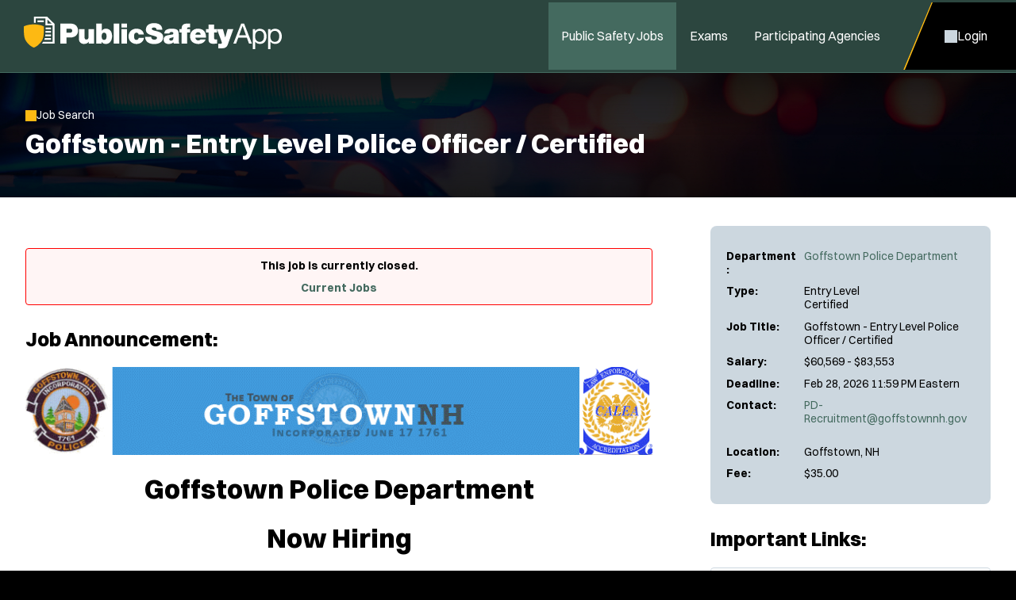

--- FILE ---
content_type: text/html; charset=utf-8
request_url: https://www.publicsafetyapp.com/Entry-Level-Goffstown-NH-Police-Officer-Jobs/1805/
body_size: 6336
content:


<!DOCTYPE html>
<html lang="en">
<head itemscope="" itemtype="http://schema.org/WebSite">
	<meta charset="UTF-8">
	<meta content="maximum-scale=5.0, user-scalable=yes, initial-scale=1" name="viewport">
	<title>Goffstown, NH - Entry Level Police Officer / Certified Job | PublicSafetyApp</title>
	<meta name="keywords" content="entry level, certified, goffstown, nh, police, officer, jobs">
	<meta name="description" content="Learn more about the hiring requirements and apply for Goffstown, New Hampshire Entry Level Police Officer / Certified Job">
	<link rel="stylesheet" href="/includes/css/style.css?d=1.8.2026" media="screen">
    <link rel="stylesheet" href="/includes/css/style-d.css?d=1.8.2026" media="screen and (min-width: 750px)">
    <link rel="stylesheet" href="/includes/css/style-m.css?d=1.8.2026" media="screen and (max-width: 749px)">

    <link rel="stylesheet" href="/includes/css/application/style.css?d=5.28.2025" media="screen">
    <link rel="stylesheet" href="/includes/css/application/style-d.css?d=6.4.2025" media="screen and (min-width: 750px)">
    <link rel="stylesheet" href="/includes/css/application/style-m.css?d=6.4.2025" media="screen and (max-width: 749px)">

    <link rel="stylesheet" href="/includes/css/style_print.css?d=5.28.2025" media="print">
    <script src="https://code.jquery.com/jquery-3.7.1.min.js" integrity="sha256-/JqT3SQfawRcv/BIHPThkBvs0OEvtFFmqPF/lYI/Cxo=" crossorigin="anonymous"></script>
    <script src="/includes/js/pageLoad.js?d=10.30.2025"></script>
    
    <link rel="stylesheet" href="https://cdnjs.cloudflare.com/ajax/libs/fancybox/3.5.7/jquery.fancybox.min.css" integrity="sha256-Vzbj7sDDS/woiFS3uNKo8eIuni59rjyNGtXfstRzStA=" crossorigin="anonymous" />
<script src="https://cdnjs.cloudflare.com/ajax/libs/fancybox/3.5.7/jquery.fancybox.min.js" integrity="sha256-yt2kYMy0w8AbtF89WXb2P1rfjcP/HTHLT7097U8Y5b8=" crossorigin="anonymous"></script>
<link rel="stylesheet" href="/Jobs/includes/fancybox/PoliceApp.css?d=9.2019" />
<script src="/Jobs/includes/fancybox/PoliceApp.js?d=12.12.2024"></script>
    <link rel="stylesheet" href="https://cdnjs.cloudflare.com/ajax/libs/font-awesome/5.13.0/css/all.min.css" integrity="sha256-h20CPZ0QyXlBuAw7A+KluUYx/3pK+c7lYEpqLTlxjYQ=" crossorigin="anonymous" />

    <link rel="shortcut icon" href="/favicon_publicSafety.ico">

    <script async src="https://www.googletagmanager.com/gtag/js?id=G-084KH9NSE6"></script>
<script>
window.dataLayer = window.dataLayer || [];
function gtag(){dataLayer.push(arguments);}
gtag('js', new Date());
gtag('config', 'G-084KH9NSE6');
</script>

	
    
        <meta property="og:url" content="https://www.PublicSafetyApp.com/Entry-Level-Goffstown-NH-Police-Officer-Jobs/1805/" />
        <meta property="og:image" content="https://www.publicsafetyapp.com/images_publicsafety/social/job-post-image.jpg">
        <meta property="og:image:type" content="image/png">
        <meta property="og:image:width" content="200">
        <meta property="og:image:height" content="51">
        <meta property="og:title" content="Check out this new job I found on PublicSafetyApp.com!" />

        <meta name="twitter:card" content="summary_large_image">
        <meta name="twitter:site" content="@policeapp_com">
        <meta name="twitter:creator" content="@policeapp_com">
        <meta name="twitter:title" content="Goffstown - Entry Level Police Officer / Certified">
        <meta property="twitter:url" content="https://www.PublicSafetyApp.com/Entry-Level-Goffstown-NH-Police-Officer-Jobs/1805/" />
    <script src="https://cdnjs.cloudflare.com/ajax/libs/jquery.form/4.3.0/jquery.form.min.js" integrity="sha384-qlmct0AOBiA2VPZkMY3+2WqkHtIQ9lSdAsAn5RUJD/3vA5MKDgSGcdmIv4ycVxyn" crossorigin="anonymous"></script>
<script src="/jobs/includes/jqueryForm/PoliceApp.js?d=2.25.2025"></script>

</head>

<!-- add class of 'logged-in' to <body> when user is logged in-->
<body class="jobs single-job-view logged-in publicsafetyapp">

    
	<header>
    <aside>
        <a id="skipNavigation" href="#main" tabindex="0">Skip Navigation</a>
    </aside>
    <div class="header-wrap">
        
            <a href="/" id="brand"><img src="/images/PublicSafetyApp.svg" alt="Logo for: PublicSafetyApp"/></a>
        
        <div id="navContainer">
            <aside class="menu">Close Menu</aside>
            <nav id="mainnav" aria-label="Main">
                <ul>
                    
                        <li class="on"><a href="/Public-Safety-Jobs/" target="_self" class="Menu">Public Safety Jobs</a></li><li ><a href="/Police-Exams/" target="_self" class="Menu">Exams</a></li><li ><a href="/Participating-Agencies">Participating Agencies</a></li>
                    

                </ul>
            </nav>
            <nav id="ancillary" aria-label="Ancillary">
                <ul>
                    
                        <li class="account"><a href="/Jobs/Candidates"><span>Login</span></a></li>
                        

                </ul>
            </nav>
        </div>
        <nav id="mobilenav" aria-label="Mobile">
            
                <a class="account" href="/Jobs/Candidates"><span>Login</span></a>
                
            <span class="menu"><span>Menu</span></span>
        </nav>
    </div>
</header>

	<main id="main">
        
		    <div class="page-header">
			    <div class="wrap">
                    
                                    <a onclick="window.history.back();" class="back">Job Search</a>
                            
            <h1>Goffstown - Entry Level Police Officer / Certified</h1>
        


        
	            </div>
            </div>
        
            <div id="content">
	            <div class="wrap ">
		            <div class="content">
        

    

<div class="job-view flex mobile-column align-items-start space-between">
    <div class="job-apply">
        <div class="important-details flex column">
            
            <div class="grid-row">
                <span>Department:</span>
                <span>
                    
	                    <a href="/Goffstown-NH-Police-Department/1103/" >Goffstown Police Department</a><br />
                    
                </span>
            </div>            
            <div class="grid-row">
                <span>Type:</span>
                <span>Entry Level<br />Certified</span>
            </div>
            <div class="grid-row">
                <span>Job Title:</span>
                <span>Goffstown - Entry Level Police Officer / Certified</span>
            </div>
            <div class="grid-row">
                <span>Salary:</span>
                <span>$60,569 - $83,553</span>
            </div>
            
                <div class="grid-row">
                    <span>Deadline:</span>
                    <span>
                        Feb 28, 2026
                        
                            11:59 PM Eastern
                        
                    </span>
                </div>
            
                <div class="grid-row">
                    <span>Contact:</span>
                    <span>
                    <a href="mailto:PD-Recruitment@goffstownnh.gov">PD-Recruitment@goffstownnh.gov</a></p>
                        
                    </span>
                </div>
            
            
            <div class="grid-row">
                <span>Location:</span>
                <span>
                    Goffstown, NH<br />
                    
                </span>
            </div>
            
                <div class="grid-row">
                    <span>Fee:</span>
                    <span>
                        $35.00
                    </span>
                </div>
            
        </div>
        <div class="prerequisites">
            
                <h2>Important Links:</h2>
                <ul>
                
                    <li><a target="_blank" href="/Jobs/customer-files/PATROL-OFFICER-JOB-DESCRIPTION_2.pdf">
                        <span>PATROL OFFICER JOB DESCRIPTION</span>
                        <span>Download</span>

                        </a>

                    </li>
                
                    <li><a target="_blank" href="/Jobs/customer-files/35TH-PERCENTILE-PT-MINIMUM.pdf">
                        <span>PT testing Requirements </span>
                        <span>Download</span>

                        </a>

                    </li>
                
                    <li><a target="_blank" href="/Jobs/customer-files/Sworn-Testing-Process.pdf">
                        <span>Sworn Testing Process</span>
                        <span>Download</span>

                        </a>

                    </li>
                
                    <li><a target="_blank" href="/Jobs/customer-files/Tattoo-Policy_2.pdf">
                        <span>Tattoo and Body Piercing Policy</span>
                        <span>Download</span>

                        </a>

                    </li>
                
                </ul>
            
            
        </div>
    </div>
    <div class="job-description">

        
            <div class="no-jobs-found form-field-alert">

            
                This job is currently closed. <br><br> <a href="/Public-Safety-Jobs/" class="button icon arrow after">Current Jobs</a>
            

            </div>
            

        <h2>Job Announcement:</h2>
       
            
            

            <p><p><img alt="Goffstown Police Department, NH Public Safety Jobs" style="display: block; margin-left: auto; margin-right: auto;" src="/images/customer-departments/dept1103/banner.gif"  width="807" height="113" /></p>
<h1 style="text-align: center;">Goffstown Police Department</h1>
<h1 style="text-align: center;">Now Hiring</h1>
<h2 style="text-align: center;"><strong>ENTRY LEVEL POLICE OFFICER</strong></h2>
<p>The Goffstown, New Hampshire Police Department is actively seeking police officer candidates interested in a challenging police-oriented career to fill current or anticipated vacancies. The Goffstown Police Department is a community-oriented, progressive, highly professional law enforcement agency serving a population in excess of 18,000 people. The Goffstown Police Department is an internationally accredited agency through the Commission on Accreditation for Law Enforcement Agencies, Inc. The Town of Goffstown is located in southern New Hampshire with easy access to the Boston Metropolitan area, beaches, and the White Mountains.</p>
<p>Officers patrol an assigned area for the purpose of crime prevention and law enforcement. Duties include but are not limited to: Calls for Service; investigation of crimes; identification/apprehension of offenders; prevention of crime. Applicants must have the ability to exercise good common sense; discretion; be able to analyze situations quickly and objectively; make decisions under pressure; and perform ALL of the essential job functions of a police officer.</p>
<p>Currently, Certified Officers will be credited with their years of service to starting pay.</p>
<p>&nbsp;</p>
<h4>Entry Level Police Officers must meet the following minimum requirements:</h4>
<ul>
<li>Minimum of 21 years of age</li>
<li>College education or military experience desirable.</li>
<li>A United States Citizen</li>
<li>High School Diploma or equivalent</li>
<li>NH PSTC Certification preferred</li>
</ul>
<p>&nbsp;</p>
<p style="text-align: center;"><span style="text-decoration: underline;"><strong>Applicants who meet the basic qualifications are selected on a competitive basis.</strong></span></p>
<h4>Each applicant must successfully complete each element of the following:</h4>
<ul>
<li>Written examination</li>
<li>Comprehensive medical examination</li>
<li>Oral Board</li>
<li>Physical fitness examination</li>
<li>Thorough background examination</li>
<li>Psychological profile</li>
</ul>
<p>&nbsp;</p>
<h4><strong>BENEFITS</strong></h4>
<ul>
<li>Accrual of Compensatory Time</li>
<li>Pitman 12hr Schedule every other Friday, Saturday and Sunday Off</li>
<li>25-year State Retirement System</li>
<li>Monthly Department Training</li>
<li>Competitive Benefits Package Including Sick Leave, Holiday Pay and Vacation Time</li>
<li>Health Insurance Buy-Out (If member can show proof of Health Insurance Coverage</li>
<li>town will pay an additional 147.5 per week)</li>
<li>Merit Rank Promotions (Patrol Officer 2 &amp; 3)</li>
<li>College/Military Experience hourly stipend</li>
<li>Tuition reimbursement-Town pays half of college degree</li>
<li>&nbsp;</li>
</ul>
<h4>Specialized Assignments/Training</h4>
<ul>
<li>Traffic Unit</li>
<li>Accident Reconstruction</li>
<li>Drug Recognition Expert</li>
<li>Advanced Roadside Impairment Detection</li>
<li>K-9 Unit</li>
<li>Drone Unit</li>
<li>Support Services / Community Policing Officer</li>
<li>School Resource Officer</li>
<li>Detectives</li>
<li>Street Crimes Taskforce</li>
<li>FBI Taskforce</li>
</ul>
<p>&nbsp;</p>
<p style="text-align: center;">The Goffstown Police Department actively encourages all interested persons to apply for this career-oriented position.</p>
<p style="text-align: center;">THE TOWN OF GOFFSTOWN POLICE DEPARTMENT IS AN EQUAL OPPORTUNITY EMPLOYER</p></p>

            

	                <p>Please direct questions regarding this position to <a href="mailto:PD-Recruitment@goffstownnh.gov">PD-Recruitment@goffstownnh.gov</a></p>
                

        <div class="content-block text-block no-bg">
            <hr>
             <h2>About Public Safety Jobs</h2><p>Jobs close at 11:59 PM (Eastern) on the deadline date specified, or when the position capacity has been met, or unless otherwise specified in the announcement.  If the deadline date is not specified in the announcement, the agency has sole discretion on setting the deadline and jobs may close without notice.  It is the applicant's responsibility to thoroughly read and understand the deadline requirements and capacity limits as outlined by the agency.</p> <p>Applicants are responsible for checking their email and logging into their PublicSafetyApp account to monitor for updates.</p>
        </div>

        
        <div class="content-block social-block no-bg">
            <hr>
            <h2>Share this Job Opening:</h2>
            <div class="flex gap-30">
                <a class="facebook" title="Share on Facebook" href="javascript:void(0);" onclick="javascript:window.open('https://www.facebook.com/sharer/sharer.php?u=https://www.publicsafetyapp.com/Entry-Level-Goffstown-NH-Police-Officer-Jobs/1805/', '', 'menubar=no,toolbar=no,resizable=yes,scrollbars=yes,height=600,width=600');return false;">Facebook</a>
                <a class="twitter" title="Share on Twitter" href="javascript:void(0);" onclick="javascript:window.open('https://twitter.com/share?url=https://www.publicsafetyapp.com/Entry-Level-Goffstown-NH-Police-Officer-Jobs/1805/', '', 'menubar=no,toolbar=no,resizable=yes,scrollbars=yes,height=600,width=600');return false;">Twitter</a>
                <a class="email" href="mailto:?subject=Check out this new job I found on PublicSafetyApp.com!&body=I was looking at law enforcement job announcements on PublicSafetyApp.com and found this job I thought you might be interested in. Check it out!%0D%0Ahttps://www.publicsafetyapp.com/Entry-Level-Goffstown-NH-Police-Officer-Jobs/1805/">Email</a>
            </div>        
        </div>
           


    </div><!-- /.job-description -->
    
    
</div><!--job view//-->






<script>
$(function () {

    // Sticky header on mobile
    var pageHeader = $('.page-header').outerHeight();
    var pageTitle = $('h1').html();
    var jobTitle = $('<div class="job-title"><div>' + pageTitle + '</div></div>');

    $(jobTitle).prependTo('.sticky-apply');

    $(window).scroll(function () {
        jQuery(window).scroll(function () {
            if (jQuery(window).scrollTop() >= pageHeader) {
                jQuery('.sticky-apply .job-title').addClass('show');
            }
            else {
                jQuery('.sticky-apply .job-title').removeClass('show');
            }
        })
    });

});
</script>







<script src="https://cdnjs.cloudflare.com/ajax/libs/jquery.form/4.3.0/jquery.form.min.js" integrity="sha384-qlmct0AOBiA2VPZkMY3+2WqkHtIQ9lSdAsAn5RUJD/3vA5MKDgSGcdmIv4ycVxyn" crossorigin="anonymous"></script>
<script src="/jobs/includes/jqueryForm/PoliceApp.js?d=2.25.2025"></script>
<script>
// track our link clicks to google analytics
// on job view and department view

jQuery(document).ready(function () {
    enableAjaxForm('#JobViewContactForm', '#popoverErrorDiv', '#popoverFormAction', '#popoverFormSubmit');

	jQuery('a').each(function(){
		var link = jQuery(this);
		var href = link.attr('href');

		if ( typeof( href ) == "string"  )
		{
 		      

            if ((href.toLowerCase().indexOf('http:') == 0 || href.toLowerCase().indexOf('https:') == 0) && (href.toLowerCase().indexOf('policeapp.com') < 0))
			{
				// if external link
				href = href.toLowerCase().replace("http://","").replace("https://","");

 				link.click(function(event){

 					// don't open the link yet
 					event.preventDefault();

 					ga('send', 'event', 'Goffstown - Entry Level Police Officer / Certified JobID:1805', 'job_external_link_click', href, 1805);

                    
                        // now wait 300 milliseconds... and open the link as usual
                        setTimeout(function () { window.open(link.attr("href"), (!link.attr("target") ? "_self" : link.attr("target"))); }, 500);
                    
 				});
			}
			else if ( href.indexOf('@') > 0 )
			{
				// if mailto link
				href = href.toLowerCase().replace("mailto:","");

 				link.click(function(){

 					// don't open the link yet
 					event.preventDefault();

 					ga('send', 'event', 'Goffstown - Entry Level Police Officer / Certified JobID:1805', 'job_email_link_click', href, 1805);

 					// now wait 300 milliseconds... and open the link as usual
					setTimeout(function() { window.open(link.attr("href"),(!link.attr("target")?"_self":link.attr("target"))); },500);
 				});
			}
			else if ( href.toLowerCase().indexOf('customer-files') > 0 || href.toLowerCase().indexOf('customer-departments') > 0 )
			{
				// if download link
 				link.click(function(){

 					// don't open the link yet
 					event.preventDefault();

 					ga('send', 'event', 'Goffstown - Entry Level Police Officer / Certified JobID:1805', 'job_file_download', href, 1805);

                    
                        // now wait 300 milliseconds... and open the link as usual
                        setTimeout(function () { window.open(link.attr("href"), (!link.attr("target") ? "_self" : link.attr("target"))); }, 500);
                    

                    });
            }
        }
    });
});

</script>



    


        
               		</div>
	            </div>
            </div>
        
    </main>
	

<footer>
    <div class="wrap">
        <div class="footer-top">
            
                <div>
                    <span class="title">PublicSafetyApp</span>
                    <ul>
                        <li><a href="/About/">About</a></li>
                        <li><a href="/Careers">Join Our Team</a></li>
                        <li><a href="https://info.policeapp.com/request-a-demo" target="_blank">Request a Demo</a></li>
                    </ul>
                </div>
             
                <div class="social-links">
                    <ul>
                        <li><a href="https://www.facebook.com/PoliceApp" target="_blank" class="social facebook" aria-label="PoliceApp Facebook link"></a></li>
                        <li><a href="https://twitter.com/PoliceApp_Com" target="_blank" class="social twitter" aria-label="PoliceApp Twitter link"></a></li>
                        <li><a href="http://www.linkedin.com/company/policeapp-com" target="_blank" class="social linkedin" aria-label="PoliceApp LinkedIn link"></a></li>
                        <li><a href="https://www.instagram.com/policeapp/" target="_blank" class="social instagram" aria-label="PoliceApp Instagram link"></a></li>
                    </ul>
                </div>
                <div>
                    <span class="title">Contact</span>
                    <address>
                        5 Brookside Dr<br>
                        Wallingford, CT 06492<br>
                        <a href="tel:855-720-2777">855-720-2777</a>
                    </address>
                </div>
            
        </div>
        <div class="footer-bottom">
            <div>
                Simplifying the Law Enforcement & Police Job Hiring Process Across the United States.
               View Current Entry Level, Certified Goffstown NH Law Enforcement Jobs & Police Jobs.
                
            </div>
            <div>
                
	                &copy; 2010 - 2026 PoliceApp.com DBA PublicSafetyApp.com. All rights reserved.
                
                <nav>
                    <ul>
                        <li><a href="/Privacy_Policy/">Privacy Policy</a></li>
                        <li><a href="/Terms_of_Use/">Terms of Use</a></li>
                        <li><a href="/Accessibility/">Accessibility</a></li>
                        <li><a href="/Site-Map/">Site Map</a></li>
                    </ul>
                </nav>
            </div>
        </div>
        
    </div>
</footer>

    

<!-- Start of HubSpot Embed Code --> <script type="text/javascript" id="hs-script-loader" async defer src="//js.hs-scripts.com/44366251.js"></script> <!-- End of HubSpot Embed Code -->


<script>(function(){function c(){var b=a.contentDocument||a.contentWindow.document;if(b){var d=b.createElement('script');d.innerHTML="window.__CF$cv$params={r:'9c0a2e1dfda4a5f3',t:'MTc2ODg2NjA1Nw=='};var a=document.createElement('script');a.src='/cdn-cgi/challenge-platform/scripts/jsd/main.js';document.getElementsByTagName('head')[0].appendChild(a);";b.getElementsByTagName('head')[0].appendChild(d)}}if(document.body){var a=document.createElement('iframe');a.height=1;a.width=1;a.style.position='absolute';a.style.top=0;a.style.left=0;a.style.border='none';a.style.visibility='hidden';document.body.appendChild(a);if('loading'!==document.readyState)c();else if(window.addEventListener)document.addEventListener('DOMContentLoaded',c);else{var e=document.onreadystatechange||function(){};document.onreadystatechange=function(b){e(b);'loading'!==document.readyState&&(document.onreadystatechange=e,c())}}}})();</script></body>
</html>

--- FILE ---
content_type: text/css
request_url: https://www.publicsafetyapp.com/includes/css/application/style.css?d=5.28.2025
body_size: 28683
content:
@charset "UTF-8";

:root {

	/* Icons */
	--arrow-left: url('data:image/svg+xml,%3Csvg%20width%3D%2213px%22%20height%3D%2211px%22%20viewBox%3D%220%200%2013%2011%22%20version%3D%221.1%22%20xmlns%3D%22http%3A%2F%2Fwww.w3.org%2F2000%2Fsvg%22%20xmlns%3Axlink%3D%22http%3A%2F%2Fwww.w3.org%2F1999%2Fxlink%22%3E%3Cg%20id%3D%22Website%22%20stroke%3D%22none%22%20stroke-width%3D%221%22%20fill%3D%22none%22%20fill-rule%3D%22evenodd%22%3E%3Cg%20id%3D%22Job-View%22%20transform%3D%22translate(-16%2C%20-84)%22%20fill%3D%22%23000000%22%20fill-rule%3D%22nonzero%22%3E%3Cg%20id%3D%22Group-17%22%20transform%3D%22translate(0%2C%2060)%22%3E%3Cpath%20d%3D%22M28.2253908%2C29.2497496%20C28.2253908%2C29.6120543%2027.9311718%2C29.9062734%2027.5688671%2C29.9062734%20L18.2941405%2C29.9062734%20L21.9226564%2C33.3679923%20C22.18584%2C33.6183518%2022.1952461%2C34.0354533%2021.9448732%2C34.2960392%20C21.6945137%2C34.558375%2021.2793264%2C34.5677811%2021.0168263%2C34.318256%20L16.2043263%2C29.724506%20C16.0736912%2C29.6024839%2016.0002132%2C29.4302186%2016.0002132%2C29.2497496%20C16.0002132%2C29.0692807%2016.0736912%2C28.8997496%2016.203574%2C28.7739686%20L21.016074%2C24.1802186%20C21.2773433%2C23.931664%2021.6929682%2C23.9409608%2021.9445307%2C24.2034609%20C22.1948902%2C24.4632265%2022.1854837%2C24.8802187%2021.9223139%2C25.1315079%20L18.2937983%2C28.5932259%20L27.593407%2C28.5932259%20C27.954687%2C28.5934996%2028.2253908%2C28.8888122%2028.2253908%2C29.2497496%20L28.2253908%2C29.2497496%20Z%22%20id%3D%22Path%22%3E%3C%2Fpath%3E%3C%2Fg%3E%3C%2Fg%3E%3C%2Fg%3E%3C%2Fsvg%3E');
	--arrow-right: url('data:image/svg+xml,%3Csvg%20width%3D%2213px%22%20height%3D%2211px%22%20viewBox%3D%220%200%2013%2011%22%20version%3D%221.1%22%20xmlns%3D%22http%3A%2F%2Fwww.w3.org%2F2000%2Fsvg%22%20xmlns%3Axlink%3D%22http%3A%2F%2Fwww.w3.org%2F1999%2Fxlink%22%3E%3Cg%20id%3D%22Website%22%20stroke%3D%22none%22%20stroke-width%3D%221%22%20fill%3D%22none%22%20fill-rule%3D%22evenodd%22%3E%3Cg%20id%3D%22Job-View%22%20transform%3D%22translate(-16%2C%20-84)%22%20fill%3D%22%23000000%22%20fill-rule%3D%22nonzero%22%3E%3Cg%20id%3D%22Group-17%22%20transform%3D%22translate(0%2C%2060)%22%3E%3Cpath%20d%3D%22M28.2253908%2C29.2497496%20C28.2253908%2C29.6120543%2027.9311718%2C29.9062734%2027.5688671%2C29.9062734%20L18.2941405%2C29.9062734%20L21.9226564%2C33.3679923%20C22.18584%2C33.6183518%2022.1952461%2C34.0354533%2021.9448732%2C34.2960392%20C21.6945137%2C34.558375%2021.2793264%2C34.5677811%2021.0168263%2C34.318256%20L16.2043263%2C29.724506%20C16.0736912%2C29.6024839%2016.0002132%2C29.4302186%2016.0002132%2C29.2497496%20C16.0002132%2C29.0692807%2016.0736912%2C28.8997496%2016.203574%2C28.7739686%20L21.016074%2C24.1802186%20C21.2773433%2C23.931664%2021.6929682%2C23.9409608%2021.9445307%2C24.2034609%20C22.1948902%2C24.4632265%2022.1854837%2C24.8802187%2021.9223139%2C25.1315079%20L18.2937983%2C28.5932259%20L27.593407%2C28.5932259%20C27.954687%2C28.5934996%2028.2253908%2C28.8888122%2028.2253908%2C29.2497496%20L28.2253908%2C29.2497496%20Z%22%20id%3D%22Path%22%20transform%3D%22translate(22.1128%2C%2029.2496)%20scale(-1%2C%201)%20translate(-22.1128%2C%20-29.2496)%22%3E%3C%2Fpath%3E%3C%2Fg%3E%3C%2Fg%3E%3C%2Fg%3E%3C%2Fsvg%3E');
	--arrow-up: url('data:image/svg+xml,%3Csvg%20width%3D%2211px%22%20height%3D%2213px%22%20viewBox%3D%220%200%2011%2013%22%20version%3D%221.1%22%20xmlns%3D%22http%3A%2F%2Fwww.w3.org%2F2000%2Fsvg%22%20xmlns%3Axlink%3D%22http%3A%2F%2Fwww.w3.org%2F1999%2Fxlink%22%3E%3Cg%20id%3D%22Page-1%22%20stroke%3D%22none%22%20stroke-width%3D%221%22%20fill%3D%22none%22%20fill-rule%3D%22evenodd%22%3E%3Cpath%20d%3D%22M11.3622281%2C6.1126991%20C11.3622281%2C6.4750038%2011.0680091%2C6.7692229%2010.7057044%2C6.7692229%20L1.43097777%2C6.7692229%20L5.05949367%2C10.2309418%20C5.32267727%2C10.4813013%205.33208337%2C10.8984028%205.08171047%2C11.1589887%20C4.83135097%2C11.4213245%204.41616367%2C11.4307306%204.15366357%2C11.1812055%20L-0.658836427%2C6.5874555%20C-0.789471527%2C6.4654334%20-0.862949527%2C6.2931681%20-0.862949527%2C6.1126991%20C-0.862949527%2C5.9322302%20-0.789471527%2C5.7626991%20-0.659588727%2C5.6369181%20L4.15291127%2C1.0431681%20C4.41418057%2C0.794613501%204.82980547%2C0.803910301%205.08136797%2C1.0664104%20C5.33172747%2C1.326176%205.32232097%2C1.7431682%205.05915117%2C1.9944574%20L1.43063557%2C5.4561754%20L10.7302443%2C5.4561754%20C11.0915243%2C5.4564491%2011.3622281%2C5.7517617%2011.3622281%2C6.1126991%20L11.3622281%2C6.1126991%20Z%22%20id%3D%22Path%22%20fill%3D%22%23000000%22%20fill-rule%3D%22nonzero%22%20transform%3D%22translate(5.2496%2C%206.1126)%20scale(-1%2C%201)%20rotate(90)%20translate(-5.2496%2C%20-6.1126)%22%3E%3C%2Fpath%3E%3C%2Fg%3E%3C%2Fsvg%3E');
	--bars: url('data:image/svg+xml,%3Csvg%20width%3D%2212px%22%20height%3D%2211px%22%20viewBox%3D%220%200%2012%2011%22%20version%3D%221.1%22%20xmlns%3D%22http%3A%2F%2Fwww.w3.org%2F2000%2Fsvg%22%20xmlns%3Axlink%3D%22http%3A%2F%2Fwww.w3.org%2F1999%2Fxlink%22%3E%3Cg%20id%3D%22Symbols%22%20stroke%3D%22none%22%20stroke-width%3D%221%22%20fill%3D%22none%22%20fill-rule%3D%22evenodd%22%3E%3Cg%20id%3D%22Header---Mobile-v3---Logged-In%22%20transform%3D%22translate(-302%2C%20-25)%22%20fill%3D%22%23000000%22%20fill-rule%3D%22nonzero%22%3E%3Cg%20id%3D%22Rectangle-Copy-4%22%20transform%3D%22translate(295%2C%2013)%22%3E%3Cg%20id%3D%22Group%22%20transform%3D%22translate(7%2C%209)%22%3E%3Cpath%20d%3D%22M0%2C3.91666667%20C0%2C3.41049528%200.383839335%2C3%200.857142857%2C3%20L11.1428571%2C3%20C11.6169646%2C3%2012%2C3.41049528%2012%2C3.91666667%20C12%2C4.42369827%2011.6169646%2C4.83333333%2011.1428571%2C4.83333333%20L0.857142857%2C4.83333333%20C0.383839335%2C4.83333333%200%2C4.42369827%200%2C3.91666667%20Z%20M0%2C8.5%20C0%2C7.99296884%200.383839335%2C7.58333333%200.857142857%2C7.58333333%20L11.1428571%2C7.58333333%20C11.6169646%2C7.58333333%2012%2C7.99296884%2012%2C8.5%20C12%2C9.0070316%2011.6169646%2C9.41666667%2011.1428571%2C9.41666667%20L0.857142857%2C9.41666667%20C0.383839335%2C9.41666667%200%2C9.0070316%200%2C8.5%20Z%20M11.1428571%2C14%20L0.857142857%2C14%20C0.383839335%2C14%200%2C13.5903649%200%2C13.0833333%20C0%2C12.5763017%200.383839335%2C12.1666667%200.857142857%2C12.1666667%20L11.1428571%2C12.1666667%20C11.6169646%2C12.1666667%2012%2C12.5763017%2012%2C13.0833333%20C12%2C13.5903649%2011.6169646%2C14%2011.1428571%2C14%20Z%22%20id%3D%22Shape%22%3E%3C%2Fpath%3E%3C%2Fg%3E%3C%2Fg%3E%3C%2Fg%3E%3C%2Fg%3E%3C%2Fsvg%3E');
	--check: url('data:image/svg+xml,%3Csvg%20width%3D%2214px%22%20height%3D%2210px%22%20viewBox%3D%220%200%2014%2010%22%20version%3D%221.1%22%20xmlns%3D%22http%3A%2F%2Fwww.w3.org%2F2000%2Fsvg%22%20xmlns%3Axlink%3D%22http%3A%2F%2Fwww.w3.org%2F1999%2Fxlink%22%3E%3Cg%20id%3D%22Symbols%22%20stroke%3D%22none%22%20stroke-width%3D%221%22%20fill%3D%22none%22%20fill-rule%3D%22evenodd%22%3E%3Cg%20id%3D%22overlays%2Ffilter-jobs%22%20transform%3D%22translate(-127%2C%20-603)%22%20fill%3D%22%23000000%22%20fill-rule%3D%22nonzero%22%3E%3Cg%20id%3D%22Group-16%22%20transform%3D%22translate(42%2C%20584)%22%3E%3Cg%20id%3D%22Group-15%22%20transform%3D%22translate(84.9961%2C%2013)%22%3E%3Cpath%20d%3D%22M13.7608044%2C6.22453943%20C14.0797319%2C6.52605806%2014.0797319%2C7.01362082%2013.7608044%2C7.28627083%20L5.50619772%2C15.7544593%20C5.2404244%2C16.0816387%204.76515878%2C16.0816387%204.47124495%2C15.7544593%20L0.219778764%2C11.3920592%20C-0.0732595879%2C11.1194092%20-0.0732595879%2C10.6318464%200.219778764%2C10.3303278%20C0.512786103%2C10.0320165%200.988051243%2C10.0320165%201.28102709%2C10.3303278%20L5.00279159%2C14.1506357%20L12.7258517%2C6.22453943%20C13.0197655%2C5.9249453%2013.4950311%2C5.9249453%2013.7608044%2C6.22453943%20Z%22%20id%3D%22Path%22%3E%3C%2Fpath%3E%3C%2Fg%3E%3C%2Fg%3E%3C%2Fg%3E%3C%2Fg%3E%3C%2Fsvg%3E');
	--cog: url('data:image/svg+xml,%3Csvg%20width%3D%2215px%22%20height%3D%2216px%22%20viewBox%3D%220%200%2015%2016%22%20version%3D%221.1%22%20xmlns%3D%22http%3A%2F%2Fwww.w3.org%2F2000%2Fsvg%22%20xmlns%3Axlink%3D%22http%3A%2F%2Fwww.w3.org%2F1999%2Fxlink%22%3E%3Cg%20id%3D%22Website%22%20stroke%3D%22none%22%20stroke-width%3D%221%22%20fill%3D%22none%22%20fill-rule%3D%22evenodd%22%3E%3Cg%20id%3D%22Accounts---Dashboard%22%20transform%3D%22translate(-228%2C%20-500)%22%20fill%3D%22%23000000%22%20fill-rule%3D%22nonzero%22%3E%3Cg%20id%3D%22Group%22%20transform%3D%22translate(228%2C%20497)%22%3E%3Cpath%20d%3D%22M14.9569904%2C8.20625019%20C15.0595643%2C8.47500038%2014.9725318%2C8.77812481%2014.7611691%2C8.97500038%20L13.4152827%2C10.2062502%20C13.449474%2C10.4656248%2013.4681239%2C10.7312498%2013.4681239%2C11%20C13.4681239%2C11.2687502%2013.449474%2C11.5343752%2013.4152827%2C11.7937498%20L14.7611691%2C13.0249996%20C14.9725318%2C13.2218752%2015.0595643%2C13.5249996%2014.9569904%2C13.7937498%20C14.8202262%2C14.1656246%2014.6554877%2C14.5249996%2014.4689908%2C14.8656254%20L14.3229012%2C15.1187496%20C14.1177545%2C15.4624996%2013.8877419%2C15.7875004%2013.6359709%2C16.0968752%20C13.449474%2C16.3187504%2013.1479713%2C16.3968754%2012.874442%2C16.3093748%20L11.14313%2C15.7531252%20C10.7266195%2C16.0749998%2010.2386199%2C16.34375%209.77548622%2C16.5500002%20L9.38695107%2C18.3343754%20C9.32478545%2C18.6156254%209.10720576%2C18.8156252%208.82124351%2C18.890625%20C8.39230109%2C18.9624996%207.95092478%2C19%207.47224966%2C19%20C7.04952323%2C19%206.60814739%2C18.9624996%206.17920449%2C18.890625%20C5.89324272%2C18.8156252%205.67566303%2C18.6156254%205.61349741%2C18.3343754%20L5.22496226%2C16.5500002%20C4.73385373%2C16.34375%204.27382802%2C16.0749998%203.85731853%2C15.7531252%20L2.1272491%2C16.3093748%20C1.85247716%2C16.3968754%201.54941974%2C16.3187504%201.36540955%2C16.0968752%20C1.11332792%2C15.7875004%200.88331483%2C15.4624996%200.678168081%2C15.1187496%20L0.532700274%2C14.8656254%20C0.344027378%2C14.5249996%200.179910168%2C14.1656246%200.0422130645%2C13.7937498%20C-0.0584954171%2C13.5249996%200.0263605269%2C13.2218752%200.239588636%2C13.0249996%20L1.58423091%2C11.7937498%20C1.55003963%2C11.5343752%201.5323222%2C11.2687502%201.5323222%2C11%20C1.5323222%2C10.7312498%201.55003963%2C10.4656248%201.58423091%2C10.2062502%20L0.239588636%2C8.97500038%20C0.0263605269%2C8.77812481%20-0.0584954171%2C8.47812462%200.0422130645%2C8.20625019%20C0.179910168%2C7.83437538%200.34433851%2C7.47500038%200.532700274%2C7.13437462%20L0.67785695%2C6.88125038%20C0.883314356%2C6.53750038%201.11332745%2C6.21249962%201.36540907%2C5.90468788%20C1.54941926%2C5.68124962%201.85247668%2C5.60375023%202.12724863%2C5.69187546%20L3.85731806%2C6.24687481%20C4.27382755%2C5.92374992%204.73385326%2C5.65499973%205.22496178%2C5.45093727%20L5.61349693%2C3.66656208%20C5.67566256%2C3.3828125%205.89324224%2C3.15750027%206.17920402%2C3.10968781%20C6.60814692%2C3.0375309%207.04952275%2C3%207.50022353%2C3%20C7.9509243%2C3%208.39230061%2C3.0375309%208.82124304%2C3.10968781%20C9.10720529%2C3.15750027%209.32478497%2C3.3828125%209.3869506%2C3.66656208%20L9.77548575%2C5.45093727%20C10.2386195%2C5.65499973%2010.726619%2C5.92374992%2011.1431295%2C6.24687481%20L12.8744415%2C5.69187546%20C13.1479709%2C5.60375023%2013.4494736%2C5.68124962%2013.6359704%2C5.90468788%20C13.8877414%2C6.21249962%2014.117754%2C6.53750038%2014.3229008%2C6.88125038%20L14.4689904%2C7.13437462%20C14.6554872%2C7.47500038%2014.8202258%2C7.83437538%2014.9569899%2C8.20625019%20L14.9569904%2C8.20625019%20Z%20M7.50022353%2C13.5%20C8.8740842%2C13.5%209.98684849%2C12.3812504%209.98684849%2C10.9718752%20C9.98684849%2C9.6187501%208.8740842%2C8.47187519%207.50022353%2C8.47187519%20C6.12636333%2C8.47187519%205.01359857%2C9.6187501%205.01359857%2C10.9718752%20C5.01359857%2C12.3812504%206.12636333%2C13.5%207.50022353%2C13.5%20Z%22%20id%3D%22Shape%22%3E%3C%2Fpath%3E%3C%2Fg%3E%3C%2Fg%3E%3C%2Fg%3E%3C%2Fsvg%3E');
	--dashboard-applications: url('data:image/svg+xml,%3Csvg%20width%3D%2216px%22%20height%3D%2220px%22%20viewBox%3D%220%200%2016%2020%22%20version%3D%221.1%22%20xmlns%3D%22http%3A%2F%2Fwww.w3.org%2F2000%2Fsvg%22%20xmlns%3Axlink%3D%22http%3A%2F%2Fwww.w3.org%2F1999%2Fxlink%22%3E%3Cg%20id%3D%22Website%22%20stroke%3D%22none%22%20stroke-width%3D%221%22%20fill%3D%22none%22%20fill-rule%3D%22evenodd%22%3E%3Cg%20id%3D%22Accounts---Dashboard%22%20transform%3D%22translate(-37%2C%20-298)%22%20fill%3D%22%23000000%22%20fill-rule%3D%22nonzero%22%3E%3Cpath%20d%3D%22M49.75%2C300.75%20L47.9090044%2C300.75%20C47.6013674%2C299.394766%2046.4361327%2C298.375%2045%2C298.375%20C43.5638673%2C298.375%2042.3652344%2C299.394766%2042.0906247%2C300.75%20L40.2499994%2C300.75%20C38.9381828%2C300.75%2037.8749994%2C301.813555%2037.8749994%2C303.125%20L37.8749994%2C315%20C37.8749994%2C316.311445%2038.9381828%2C317.375%2040.2499994%2C317.375%20L49.7499994%2C317.375%20C51.0618161%2C317.375%2052.1249994%2C316.311445%2052.1249994%2C315%20L52.1249994%2C303.125%20C52.1249994%2C301.813555%2051.0599599%2C300.75%2049.7499994%2C300.75%20L49.75%2C300.75%20Z%20M44.9999994%2C300.15625%20C45.4909563%2C300.15625%2045.8906244%2C300.555918%2045.8906244%2C301.046875%20C45.8906244%2C301.537831%2045.4898431%2C301.9375%2044.9999994%2C301.9375%20C44.5101558%2C301.9375%2044.1093744%2C301.537832%2044.1093744%2C301.046875%20C44.1093744%2C300.555918%2044.5101558%2C300.15625%2044.9999994%2C300.15625%20Z%20M50.3437494%2C315%20C50.3437494%2C315.327305%2050.077378%2C315.59375%2049.7499994%2C315.59375%20L40.2499994%2C315.59375%20C39.9226203%2C315.59375%2039.6562489%2C315.327305%2039.6562489%2C315%20L39.6562489%2C303.125%20C39.6562489%2C302.797695%2039.9226203%2C302.53125%2040.2499994%2C302.53125%20L40.927617%2C302.53125%20C40.8782614%2C302.720508%2040.8437494%2C302.917187%2040.8437494%2C303.125%20L40.8437494%2C303.71875%20C40.8437494%2C304.045312%2041.1094527%2C304.3125%2041.4374994%2C304.3125%20L48.5624994%2C304.3125%20C48.8903978%2C304.3125%2049.1562489%2C304.046648%2049.1562489%2C303.71875%20L49.1562489%2C303.125%20C49.1562489%2C302.918709%2049.121678%2C302.721993%2049.0722335%2C302.53125%20L49.7499994%2C302.53125%20C50.077378%2C302.53125%2050.3437494%2C302.797695%2050.3437494%2C303.125%20L50.3437494%2C315%20Z%20M48.5624994%2C307.875%20L44.4062494%2C307.875%20C44.0796868%2C307.875%2043.8124994%2C308.142188%2043.8124994%2C308.46875%20C43.8124994%2C308.795312%2044.0796868%2C309.0625%2044.4062494%2C309.0625%20L48.5624994%2C309.0625%20C48.8906945%2C309.0625%2049.1562494%2C308.796945%2049.1562494%2C308.46875%20C49.1562494%2C308.140555%2048.8890615%2C307.875%2048.5624994%2C307.875%20Z%20M48.5624994%2C311.4375%20L44.4062494%2C311.4375%20C44.0796868%2C311.4375%2043.8124994%2C311.704688%2043.8124994%2C312.03125%20C43.8124994%2C312.357812%2044.0796868%2C312.625%2044.4062494%2C312.625%20L48.5624994%2C312.625%20C48.8906945%2C312.625%2049.1562494%2C312.359445%2049.1562494%2C312.03125%20C49.1562494%2C311.703055%2048.8890615%2C311.4375%2048.5624994%2C311.4375%20Z%20M41.7343744%2C311.140625%20C41.2426752%2C311.140625%2040.8437494%2C311.539551%2040.8437494%2C312.03125%20C40.8437494%2C312.522949%2041.2426752%2C312.921875%2041.7343744%2C312.921875%20C42.2279292%2C312.921875%2042.6249994%2C312.524804%2042.6249994%2C312.03125%20C42.6249994%2C311.537696%2042.2279292%2C311.140625%2041.7343744%2C311.140625%20Z%20M41.8828119%2C309.0625%20C42.0347381%2C309.0625%2042.1866642%2C309.004535%2042.3025194%2C308.888532%20L44.0837694%2C307.107282%20C44.315703%2C306.875348%2044.315703%2C306.49943%2044.0837694%2C306.267868%20C43.8518358%2C306.036306%2043.4759177%2C306.035934%2043.2443556%2C306.267868%20L41.8828125%2C307.630078%20L41.4118944%2C307.158789%20C41.1799608%2C306.926855%2040.8040427%2C306.926855%2040.57248%2C307.158789%20C40.3409173%2C307.390723%2040.3405464%2C307.766641%2040.57248%2C307.998203%20L41.463105%2C308.888828%20C41.5788866%2C309.003125%2041.7306644%2C309.0625%2041.8828131%2C309.0625%20L41.8828119%2C309.0625%20Z%22%20id%3D%22dashbaord-applications%22%3E%3C%2Fpath%3E%3C%2Fg%3E%3C%2Fg%3E%3C%2Fsvg%3E');
	--dashboard-calendar: url('data:image/svg+xml,%3Csvg%20width%3D%2218px%22%20height%3D%2220px%22%20viewBox%3D%220%200%2018%2020%22%20version%3D%221.1%22%20xmlns%3D%22http%3A%2F%2Fwww.w3.org%2F2000%2Fsvg%22%20xmlns%3Axlink%3D%22http%3A%2F%2Fwww.w3.org%2F1999%2Fxlink%22%3E%3Cg%20id%3D%22Website%22%20stroke%3D%22none%22%20stroke-width%3D%221%22%20fill%3D%22none%22%20fill-rule%3D%22evenodd%22%3E%3Cg%20id%3D%22Accounts---Dashboard%22%20transform%3D%22translate(-36%2C%20-426)%22%20fill%3D%22%23000000%22%20fill-rule%3D%22nonzero%22%3E%3Cpath%20d%3D%22M46.2208982%2C437.162696%20L48.1802739%2C437.448437%20C48.4957036%2C437.492969%2048.6218752%2C437.882617%2048.3917966%2C438.105274%20L46.9779292%2C439.485742%20L47.3119136%2C441.433984%20C47.3638676%2C441.749414%2047.0335933%2C441.990625%2046.751563%2C441.842187%20L45%2C440.921875%20L43.2484376%2C441.842187%20C42.9664061%2C441.990625%2042.6361329%2C441.749414%2042.6880858%2C441.433984%20L43.0220702%2C439.485742%20L41.6082034%2C438.105274%20C41.3781248%2C437.882617%2041.504297%2C437.492969%2041.8197267%2C437.448437%20L43.7791018%2C437.162696%20L44.6548827%2C435.388867%20C44.7958984%2C435.103125%2045.2041016%2C435.103125%2045.3451173%2C435.388867%20L46.2208982%2C437.162696%20Z%20M41.4375%2C426.375%20C41.9310548%2C426.375%2042.328125%2C426.773926%2042.328125%2C427.265625%20L42.328125%2C428.75%20L47.671875%2C428.75%20L47.671875%2C427.265625%20C47.671875%2C426.773926%2048.0689458%2C426.375%2048.5625%2C426.375%20C49.0560542%2C426.375%2049.453125%2C426.773926%2049.453125%2C427.265625%20L49.453125%2C428.75%20L50.9375%2C428.75%20C52.2474605%2C428.75%2053.3125%2C429.813183%2053.3125%2C431.125%20L53.3125%2C443%20C53.3125%2C444.30996%2052.2474605%2C445.375%2050.9375%2C445.375%20L39.0625%2C445.375%20C37.7506834%2C445.375%2036.6875%2C444.30996%2036.6875%2C443%20L36.6875%2C431.125%20C36.6875%2C429.813183%2037.7506834%2C428.75%2039.0625%2C428.75%20L40.546875%2C428.75%20L40.546875%2C427.265625%20C40.546875%2C426.773926%2040.9439452%2C426.375%2041.4375%2C426.375%20Z%20M51.53125%2C433.5%20L38.46875%2C433.5%20L38.46875%2C443%20C38.46875%2C443.326562%2038.7344533%2C443.59375%2039.0625%2C443.59375%20L50.9375%2C443.59375%20C51.264062%2C443.59375%2051.53125%2C443.326562%2051.53125%2C443%20L51.53125%2C433.5%20Z%22%20id%3D%22dashboard-calendar%22%3E%3C%2Fpath%3E%3C%2Fg%3E%3C%2Fg%3E%3C%2Fsvg%3E');
	--dashboard-jobs: url('data:image/svg+xml,%3Csvg%20width%3D%2224px%22%20height%3D%2218px%22%20viewBox%3D%220%200%2024%2018%22%20version%3D%221.1%22%20xmlns%3D%22http%3A%2F%2Fwww.w3.org%2F2000%2Fsvg%22%20xmlns%3Axlink%3D%22http%3A%2F%2Fwww.w3.org%2F1999%2Fxlink%22%3E%3Cg%20id%3D%22Website%22%20stroke%3D%22none%22%20stroke-width%3D%221%22%20fill%3D%22none%22%20fill-rule%3D%22evenodd%22%3E%3Cg%20id%3D%22Accounts---Dashboard%22%20transform%3D%22translate(-33%2C%20-235)%22%20fill%3D%22%23000000%22%20fill-rule%3D%22nonzero%22%3E%3Cpath%20d%3D%22M37.28125%2C242.691211%20C37.28125%2C242.199512%2036.8823242%2C241.800957%2036.390625%2C241.800957%20L34.015625%2C241.800957%20C33.5239258%2C241.800957%2033.125%2C242.198027%2033.125%2C242.689726%20C33.125%2C243.181426%2033.5239258%2C243.581465%2034.015625%2C243.581465%20L36.390625%2C243.581465%20C36.8841798%2C243.581836%2037.28125%2C243.184765%2037.28125%2C242.691211%20Z%20M36.4926758%2C238.390235%20C36.7570801%2C238.575782%2037.1005275%2C238.608215%2037.3925787%2C238.464416%20C37.6857431%2C238.323437%2037.8750011%2C238.037696%2037.8935558%2C237.712989%20C37.9121105%2C237.388282%2037.7562512%2C237.074707%2037.4779309%2C236.903262%20L35.6966809%2C235.715762%20C35.4306068%2C235.525391%2035.0873451%2C235.497559%2034.794923%2C235.636719%20C34.5028724%2C235.780703%2034.3125011%2C236.068301%2034.2939464%2C236.393008%20C34.2753918%2C236.717715%2034.4331066%2C237.03166%2034.7114269%2C237.203477%20L36.4926769%2C238.390235%20L36.4926758%2C238.390235%20Z%20M53.0156261%2C238.538672%20C53.1918957%2C238.538672%2053.3635265%2C238.487758%2053.5073254%2C238.390346%20L55.2885754%2C237.203588%20C55.562257%2C237.031957%2055.7197861%2C236.717826%2055.7012314%2C236.393119%20C55.6826767%2C236.068412%2055.4924912%2C235.780814%2055.2002549%2C235.641654%20C54.9126572%2C235.502494%2054.5693955%2C235.530326%2054.3051769%2C235.711234%20L52.5239269%2C236.898734%20C52.1945812%2C237.116752%2052.0507824%2C237.532563%2052.1667492%2C237.90811%20C52.2771487%2C238.278907%2052.6259777%2C238.538672%2053.0156261%2C238.538672%20Z%20M55.9843761%2C241.800586%20L53.6093761%2C241.800586%20C53.1176769%2C241.800586%2052.7187511%2C242.199141%2052.7187511%2C242.69084%20C52.7187511%2C243.182539%2053.1176769%2C243.581094%2053.6093761%2C243.581094%20L55.9843761%2C243.581094%20C56.4760754%2C243.581094%2056.8750011%2C243.181055%2056.8750011%2C242.689356%20C56.8750011%2C242.197657%2056.4779304%2C241.800586%2055.9843761%2C241.800586%20Z%20M51.5646493%2C246.847461%20L50.2138683%2C239.633399%20C50.0283214%2C238.65%2049.1710947%2C237.9375%2048.1691415%2C237.9375%20L41.8308607%2C237.9375%20C40.8289076%2C237.9375%2039.9716808%2C238.65%2039.7861339%2C239.633399%20L38.4338682%2C246.84746%20C37.4333992%2C246.866016%2036.6875006%2C247.652734%2036.6875006%2C248.625%20L36.6875006%2C250.40625%20C36.6875006%2C251.389648%2037.4853521%2C252.1875%2038.4687506%2C252.1875%20L51.5312506%2C252.1875%20C52.5150205%2C252.1875%2053.3125006%2C251.39002%2053.3125006%2C250.40625%20L53.3125006%2C248.625%20C53.3125006%2C247.652734%2052.5332037%2C246.866016%2051.5646488%2C246.847461%20L51.5646493%2C246.847461%20Z%20M41.5376952%2C239.959961%20C41.5636716%2C239.822656%2041.6861327%2C239.71875%2041.8308596%2C239.71875%20L48.1728516%2C239.71875%20C48.3154998%2C239.71875%2048.4384065%2C239.820801%2048.4650879%2C239.959961%20L49.7537112%2C246.84375%20L40.2462888%2C246.84375%20L41.5376952%2C239.959961%20Z%20M51.5312494%2C250.40625%20L38.4687494%2C250.40625%20L38.4687494%2C248.625%20L51.5312494%2C248.625%20L51.5312494%2C250.40625%20Z%20M43.6603508%2C240.917382%20C43.1853512%2C240.839454%2042.7177729%2C241.132617%2042.6361318%2C241.652149%20L42.0423818%2C245.214649%20C41.9644524%2C245.697071%2042.2576168%2C246.157227%2042.7771481%2C246.238868%20C42.8253898%2C246.246289%2042.8736327%2C246.25%2042.9218744%2C246.25%20C43.3497455%2C246.25%2043.7267769%2C245.941546%2043.7998824%2C245.505586%20L44.3936324%2C241.943086%20C44.4730459%2C241.459179%2044.1464838%2C240.999023%2043.6603508%2C240.917382%20Z%22%20id%3D%22dashboard-jobs%22%3E%3C%2Fpath%3E%3C%2Fg%3E%3C%2Fg%3E%3C%2Fsvg%3E');
	--dashboard-messages: url('data:image/svg+xml,%3Csvg%20width%3D%2224px%22%20height%3D%2220px%22%20viewBox%3D%220%200%2024%2020%22%20version%3D%221.1%22%20xmlns%3D%22http%3A%2F%2Fwww.w3.org%2F2000%2Fsvg%22%20xmlns%3Axlink%3D%22http%3A%2F%2Fwww.w3.org%2F1999%2Fxlink%22%3E%3Cg%20id%3D%22Website%22%20stroke%3D%22none%22%20stroke-width%3D%221%22%20fill%3D%22none%22%20fill-rule%3D%22evenodd%22%3E%3Cg%20id%3D%22Accounts---Dashboard%22%20transform%3D%22translate(-33%2C%20-170)%22%20fill%3D%22%23000000%22%20fill-rule%3D%22nonzero%22%3E%3Cpath%20d%3D%22M40.84375%2C170.375%20C45.107617%2C170.375%2048.5625%2C173.299218%2048.5625%2C176.90625%20C48.5625%2C180.513282%2045.107617%2C183.4375%2040.84375%2C183.4375%20C40.1498048%2C183.4375%2039.4781249%2C183.352149%2038.8361326%2C183.207421%20C37.7005861%2C183.9125%2036.0614645%2C184.625%2034.0508788%2C184.625%20C33.6805274%2C184.625%2033.3450583%2C184.406055%2033.1998864%2C184.064648%20C33.0546402%2C183.723243%2033.1247248%2C183.329883%2033.3750795%2C183.062695%20C33.3944133%2C183.047852%2034.2152725%2C182.153515%2034.822011%2C180.98457%20C33.7625382%2C179.867578%2033.1249989%2C178.45%2033.1249989%2C176.90625%20C33.1249989%2C173.299218%2036.5809951%2C170.375%2040.8437494%2C170.375%20L40.84375%2C170.375%20Z%20M39.2332028%2C181.437305%20C39.7749993%2C181.593164%2040.3167964%2C181.65625%2040.8437494%2C181.65625%20C44.1167968%2C181.65625%2046.7812494%2C179.526172%2046.7812494%2C176.90625%20C46.7812494%2C174.286328%2044.1167968%2C172.15625%2040.8437494%2C172.15625%20C37.5707027%2C172.15625%2034.9062494%2C174.286328%2034.9062494%2C176.90625%20C34.9062494%2C178.2125%2035.5634567%2C179.177344%2036.114902%2C179.759961%20L36.9880856%2C180.683984%20L36.4021282%2C181.808399%20C36.2696475%2C182.031055%2036.1208391%2C182.320508%2035.9657216%2C182.56543%20C36.6229289%2C182.376172%2037.2701165%2C182.083008%2037.9009759%2C181.659961%20L38.5207023%2C181.307422%20L39.2332028%2C181.437305%20Z%20M49.5124997%2C175.132422%20C53.6093744%2C175.288281%2056.8749994%2C178.149414%2056.8749994%2C181.65625%20C56.8749994%2C183.2%2056.2367177%2C184.617578%2055.1791005%2C185.73457%20C55.7839829%2C186.903515%2056.6041014%2C187.797852%2056.6263662%2C187.812695%20C56.8749994%2C188.079883%2056.9455082%2C188.473243%2056.7673813%2C188.814648%20C56.6560532%2C189.156055%2056.3183588%2C189.375%2055.9472651%2C189.375%20C53.9396488%2C189.375%2052.2994139%2C188.6625%2051.1638668%2C187.957421%20C50.521874%2C188.102149%2049.8501952%2C188.1875%2049.1562494%2C188.1875%20C46.1132807%2C188.1875%2043.4822262%2C186.695703%2042.2242181%2C184.532227%20C42.8662104%2C184.446875%2043.4822262%2C184.302148%2044.0685539%2C184.101758%20C45.1076164%2C185.482227%2047.0001945%2C186.40625%2049.1562494%2C186.40625%20C49.683203%2C186.40625%2050.224999%2C186.343164%2050.7667961%2C186.187305%20L51.4792965%2C186.057422%20L52.0990224%2C186.409961%20C52.7298818%2C186.833008%2053.3755858%2C187.126172%2054.0361322%2C187.31543%20C53.8802724%2C187.070508%2053.7318349%2C186.781055%2053.5982421%2C186.558399%20L53.0119144%2C185.433984%20L53.8839847%2C184.509961%20C54.436913%2C183.931054%2055.0937494%2C182.9625%2055.0937494%2C181.65625%20C55.0937494%2C179.195898%2052.7447264%2C177.169727%2049.7166012%2C176.928516%20L49.7499994%2C176.90625%20C49.7499994%2C176.293945%2049.6683584%2C175.700195%2049.5124997%2C175.132422%20Z%22%20id%3D%22dashboard-messages%22%3E%3C%2Fpath%3E%3C%2Fg%3E%3C%2Fg%3E%3C%2Fsvg%3E');
	--dashboard-scores: url('data:image/svg+xml,%3Csvg%20width%3D%2220px%22%20height%3D%2218px%22%20viewBox%3D%220%200%2020%2018%22%20version%3D%221.1%22%20xmlns%3D%22http%3A%2F%2Fwww.w3.org%2F2000%2Fsvg%22%20xmlns%3Axlink%3D%22http%3A%2F%2Fwww.w3.org%2F1999%2Fxlink%22%3E%3Cg%20id%3D%22Website%22%20stroke%3D%22none%22%20stroke-width%3D%221%22%20fill%3D%22none%22%20fill-rule%3D%22evenodd%22%3E%3Cg%20id%3D%22Accounts---Dashboard%22%20transform%3D%22translate(-35%2C%20-363)%22%20fill%3D%22%23000000%22%20fill-rule%3D%22nonzero%22%3E%3Cpath%20d%3D%22M41.8531249%2C366.072579%20C42.0052736%2C364.64498%2043.2113282%2C363.5625%2044.6474609%2C363.5625%20C46.3173828%2C363.5625%2047.6162109%2C365.010507%2047.4380864%2C366.672265%20L46.9593745%2C371.147656%20C46.807227%2C372.572656%2045.6011723%2C373.65625%2044.1650391%2C373.65625%20C42.4951172%2C373.65625%2041.1962891%2C372.175586%2041.3744142%2C370.546484%20L41.8531249%2C366.072579%20Z%20M44.6474609%2C365.34375%20C44.1205079%2C365.34375%2043.678906%2C365.740078%2043.623242%2C366.264062%20L43.111133%2C370.735742%20C43.0777343%2C371.344336%2043.5564455%2C371.875%2044.1650391%2C371.875%20C44.6919921%2C371.875%2045.133594%2C371.47793%2045.189258%2C370.954687%20L45.6679687%2C366.483008%20C45.7347652%2C365.873672%2045.2560545%2C365.34375%2044.6474609%2C365.34375%20Z%20M39.8937498%2C363.732832%20C40.1498048%2C363.920605%2040.2833982%2C364.231953%2040.2425782%2C364.549238%20L39.05582%2C374.04961%20C38.9945892%2C374.539453%2038.5496476%2C374.891992%2038.0612881%2C374.840039%20C37.5733%2C374.784375%2037.2270695%2C374.346485%2037.2882997%2C373.85664%20L38.2828311%2C365.900019%20L37.0381829%2C366.45332%20C36.5858195%2C366.65371%2036.0622062%2C366.45332%2035.868792%2C366.004668%20C35.6751925%2C365.555644%2035.8848235%2C365.029062%2036.3371868%2C364.82793%20L39.0090618%2C363.64043%20C39.3037104%2C363.510176%2039.6414059%2C363.54543%2039.8937498%2C363.732832%20Z%20M54.3218755%2C366.60918%20L54.0509763%2C369.889648%20C53.9285159%2C371.348047%2052.7113277%2C372.46875%2051.2455074%2C372.46875%20C49.5681643%2C372.46875%2048.3064455%2C371.062305%2048.4437495%2C369.42207%20L48.7146487%2C366.141602%20C48.8371091%2C364.684317%2050.0580074%2C363.5625%2051.5201176%2C363.5625%20C53.1640625%2C363.5625%2054.4591795%2C364.969317%2054.3218755%2C366.60918%20Z%20M50.2175784%2C369.570508%20C50.1656255%2C370.17168%2050.640625%2C370.6875%2051.2455074%2C370.6875%20C51.7835933%2C370.6875%2052.2289058%2C370.275586%2052.2734375%2C369.741211%20L52.5480466%2C366.460742%20C52.5999995%2C365.859942%2052.0916018%2C365.310352%2051.5201176%2C365.310352%20C50.9820317%2C365.310352%2050.5367192%2C365.755293%2050.4587893%2C366.290039%20L50.2175784%2C369.570508%20Z%20M54.4888676%2C374.394726%20C54.5705087%2C374.847461%2054.2439455%2C375.341015%2053.7615237%2C375.426368%20L36.5420308%2C378.395118%20C36.0573824%2C378.476758%2035.5966692%2C378.150196%2035.5130989%2C377.667774%20C35.4295287%2C377.181641%2035.7547181%2C376.721485%2036.239589%2C376.636132%20L53.4572258%2C373.667382%20C53.9099606%2C373.585742%2054.4035148%2C373.912304%2054.4888671%2C374.394726%20L54.4888676%2C374.394726%20Z%20M43.6603508%2C380.176368%20C43.1779289%2C380.258008%2042.7177729%2C379.927734%2042.6361324%2C379.441601%20C42.5582024%2C378.959179%2042.8513668%2C378.499023%2043.3708981%2C378.417382%20L52.2771481%2C376.933007%20C52.75957%2C376.851367%2053.219726%2C377.148242%2053.3013671%2C377.667774%20C53.383007%2C378.150196%2053.0527338%2C378.610352%2052.5666008%2C378.691993%20L43.6603508%2C380.176368%20Z%22%20id%3D%22dashboard-scores%22%3E%3C%2Fpath%3E%3C%2Fg%3E%3C%2Fg%3E%3C%2Fsvg%3E');
	--demo: url('data:image/svg+xml,%3Csvg%20width%3D%2220px%22%20height%3D%2216px%22%20viewBox%3D%220%200%2020%2016%22%20version%3D%221.1%22%20xmlns%3D%22http%3A%2F%2Fwww.w3.org%2F2000%2Fsvg%22%20xmlns%3Axlink%3D%22http%3A%2F%2Fwww.w3.org%2F1999%2Fxlink%22%3E%3Cg%20id%3D%22Desktop%22%20stroke%3D%22none%22%20stroke-width%3D%221%22%20fill%3D%22none%22%20fill-rule%3D%22evenodd%22%3E%3Cg%20id%3D%22Homepage---Desktop%22%20transform%3D%22translate(-407%2C%20-993)%22%20fill%3D%22%23FDB913%22%20fill-rule%3D%22nonzero%22%3E%3Cg%20id%3D%22Group-6%22%20transform%3D%22translate(370%2C%20974)%22%3E%3Cpath%20d%3D%22M43%2C30%20L41%2C30%20C38.7909374%2C30%2037%2C31.7906246%2037%2C34%20C37%2C34.5521879%2037.4478126%2C35%2038%2C35%20L46%2C35%20C46.5521879%2C35%2047%2C34.5521879%2047%2C34%20C47%2C31.7906246%2045.2093754%2C30%2043%2C30%20Z%20M38.5503125%2C33.5%20C38.7825003%2C32.359375%2039.7928128%2C31.5%2041.0000005%2C31.5%20L43.0000005%2C31.5%20C44.2071881%2C31.5%2045.2175002%2C32.3603125%2045.4496884%2C33.5%20L38.5503125%2C33.5%20L38.5503125%2C33.5%20Z%20M42%2C29%20C43.6568756%2C29%2045%2C27.6568747%2045%2C26%20C45%2C24.3431244%2043.6568756%2C23%2042%2C23%20C40.3156252%2C23%2039%2C24.3156252%2039%2C26%20C39%2C27.65625%2040.3156252%2C29%2042%2C29%20Z%20M42.0000005%2C24.5%20C42.827188%2C24.5%2043.5000005%2C25.1728125%2043.5000005%2C26%20C43.5000005%2C26.8271875%2042.8281255%2C27.5%2042.0000005%2C27.5%20C41.1718755%2C27.5%2040.5000005%2C26.828125%2040.5000005%2C26%20C40.5000005%2C25.171875%2041.1718755%2C24.5%2042.0000005%2C24.5%20Z%20M55.2500005%2C19%20L43.7500005%2C19%20C42.7843757%2C19%2042.0000005%2C19.7849998%2042.0000005%2C20.75%20L42.0000005%2C21.5%20C42.0000005%2C21.9140625%2042.335938%2C22.25%2042.7500005%2C22.25%20C43.164063%2C22.25%2043.5000005%2C21.9140625%2043.5000005%2C21.5%20L43.5000005%2C20.75%20C43.5000005%2C20.6123123%2043.6123128%2C20.5%2043.7500005%2C20.5%20L55.2500005%2C20.5%20C55.3876882%2C20.5%2055.5000005%2C20.6123123%2055.5000005%2C20.75%20L55.5000005%2C30.25%20C55.5000005%2C30.3876877%2055.3876882%2C30.5%2055.2500005%2C30.5%20L53.5000005%2C30.5%20L53.5000005%2C29.5%20C53.5000005%2C28.9478121%2053.0521874%2C28.5%2052.5000005%2C28.5%20L50.0000005%2C28.5%20C49.4478126%2C28.5%2049.0000005%2C28.9478121%2049.0000005%2C29.5%20L49.0000005%2C30.5%20L48.0000005%2C30.5%20C47.585938%2C30.5%2047.2500005%2C30.8359375%2047.2500005%2C31.25%20C47.2500005%2C31.6640625%2047.5875001%2C32%2048.0000005%2C32%20L55.2500005%2C32%20C56.2150006%2C32%2057.0000005%2C31.2150002%2057.0000005%2C30.25%20L57.0000005%2C20.75%20C57.0000005%2C19.7849998%2056.2156262%2C19%2055.2500005%2C19%20Z%22%20id%3D%22Shape%22%3E%3C%2Fpath%3E%3C%2Fg%3E%3C%2Fg%3E%3C%2Fg%3E%3C%2Fsvg%3E');
	--download: url('data:image/svg+xml,%3Csvg%20width%3D%2213px%22%20height%3D%2215px%22%20viewBox%3D%220%200%2013%2015%22%20version%3D%221.1%22%20xmlns%3D%22http%3A%2F%2Fwww.w3.org%2F2000%2Fsvg%22%20xmlns%3Axlink%3D%22http%3A%2F%2Fwww.w3.org%2F1999%2Fxlink%22%3E%3Cg%20id%3D%22Page-1%22%20stroke%3D%22none%22%20stroke-width%3D%221%22%20fill%3D%22none%22%20fill-rule%3D%22evenodd%22%3E%3Cpath%20d%3D%22M11.9166667%2C6.42857143%20L6.5%2C11.7857143%20L1.08333333%2C6.42857143%20L1.08333333%2C5.35714286%20L4.33333333%2C5.35714286%20L4.33333333%2C0%20L8.66666667%2C0%20L8.66666667%2C5.35714286%20L11.9166667%2C5.35714286%20L11.9166667%2C6.42857143%20Z%20M1.08333333%2C12.8571429%20L11.9166667%2C12.8571429%20L13%2C12.8571429%20L13%2C15%20L11.9166667%2C15%20L1.08333333%2C15%20L0%2C15%20L0%2C12.8571429%20L1.08333333%2C12.8571429%20Z%22%20id%3D%22Shape%22%20fill%3D%22%23000000%22%20fill-rule%3D%22nonzero%22%3E%3C%2Fpath%3E%3C%2Fg%3E%3C%2Fsvg%3E');
	--edit: url('data:image/svg+xml,%3Csvg%20width%3D%2216px%22%20height%3D%2216px%22%20viewBox%3D%220%200%2016%2016%22%20version%3D%221.1%22%20xmlns%3D%22http%3A%2F%2Fwww.w3.org%2F2000%2Fsvg%22%20xmlns%3Axlink%3D%22http%3A%2F%2Fwww.w3.org%2F1999%2Fxlink%22%3E%3Cg%20id%3D%22Mobile%22%20stroke%3D%22none%22%20stroke-width%3D%221%22%20fill%3D%22none%22%20fill-rule%3D%22evenodd%22%3E%3Cg%20id%3D%22Value%22%20transform%3D%22translate(0%2C%200)%22%20fill%3D%22%23000000%22%20fill-rule%3D%22nonzero%22%3E%3Cpath%20d%3D%22M13.1922957%2C6.87390281%20L5.89695551%2C14.166114%20L4.83644104%2C13.1055995%20L4.9459337%2C12.9961068%20L3.5037587%2C12.9961068%20C3.22846276%2C12.9961068%203.00322081%2C12.7708644%203.00322081%2C12.495569%20L3.00322081%2C11.0533939%20L2.89404081%2C11.1628866%20C2.74606895%2C11.3130486%202.63751475%2C11.4944932%202.57838873%2C11.6947081%20L1.85949132%2C14.1410875%20L4.30461905%2C13.4215642%20C4.47667895%2C13.3621256%204.6862791%2C13.2526329%204.83644056%2C13.1055995%20L5.89695504%2C14.166114%20C5.5716056%2C14.4914634%205.16804663%2C14.7323477%204.7269479%2C14.8606107%20L0.962590031%2C15.9680506%20C0.699182021%2C16.0462596%200.414188238%2C15.9743077%200.219916757%2C15.7521938%20C0.025639071%2C15.5863901%20-0.046995003%2C15.3017099%200.0305257043%2C15.0357992%20L1.13777801%2C11.2723793%20C1.26791798%2C10.8312801%201.50661214%2C10.4277216%201.83227472%2C10.1023721%20L9.12542484%2C2.80828354%20L13.1922957%2C6.87390281%20L13.1922957%2C6.87390281%20Z%20M15.4134322%2C1.82003415%20C16.1955226%2C2.60181147%2016.1955226%2C3.87067496%2015.4134322%2C4.65276542%20L13.8993043%2C6.16689284%20L9.83243386%2C2.10064825%20L11.3465618%2C0.586521304%20C12.1286522%2C-0.195507101%2013.3987664%2C-0.195507101%2014.1808568%2C0.586521304%20L15.4134322%2C1.82003415%20Z%22%20id%3D%22Shape%22%3E%3C%2Fpath%3E%3C%2Fg%3E%3C%2Fg%3E%3C%2Fsvg%3E');
	--envelope: url('data:image/svg+xml,%3Csvg%20width%3D%2228px%22%20height%3D%2221px%22%20viewBox%3D%220%200%2028%2021%22%20version%3D%221.1%22%20xmlns%3D%22http%3A%2F%2Fwww.w3.org%2F2000%2Fsvg%22%20xmlns%3Axlink%3D%22http%3A%2F%2Fwww.w3.org%2F1999%2Fxlink%22%3E%3Cg%20id%3D%22Page-1%22%20stroke%3D%22none%22%20stroke-width%3D%221%22%20fill%3D%22none%22%20fill-rule%3D%22evenodd%22%3E%3Cpath%20d%3D%22M2.625%2C0%20C1.17578125%2C0%200%2C1.17578125%200%2C2.625%20C0%2C3.45078158%200.388281584%2C4.22734308%201.05000067%2C4.72499967%20L12.950001%2C13.6500003%20C13.5734382%2C14.1148441%2014.4265627%2C14.1148441%2015.0500015%2C13.6500003%20L26.9500002%2C4.72499967%20C27.6117193%2C4.22734308%2028%2C3.45077991%2028%2C2.625%20C28%2C1.17578125%2026.8242196%2C0%2025.3750008%2C0%20L2.62500083%2C0%20L2.625%2C0%20Z%20M8.34465027e-07%2C6.125%20L8.34465027e-07%2C17.5%20C8.34465027e-07%2C19.4304681%201.56953192%2C21%203.50000083%2C21%20L24.5000008%2C21%20C26.4304689%2C21%2028.0000008%2C19.4304681%2028.0000008%2C17.5%20L28.0000008%2C6.125%20L16.1000005%2C15.0500007%20C14.8531262%2C15.9851573%2013.1468755%2C15.9851573%2011.9000003%2C15.0500007%20L8.34465027e-07%2C6.125%20Z%22%20id%3D%22Shape%22%20fill%3D%22%23000000%22%20fill-rule%3D%22nonzero%22%3E%3C%2Fpath%3E%3C%2Fg%3E%3C%2Fsvg%3E');
	--envelope-outline: url('data:image/svg+xml,%3Csvg%20width%3D%2216px%22%20height%3D%2212px%22%20viewBox%3D%220%200%2016%2012%22%20version%3D%221.1%22%20xmlns%3D%22http%3A%2F%2Fwww.w3.org%2F2000%2Fsvg%22%20xmlns%3Axlink%3D%22http%3A%2F%2Fwww.w3.org%2F1999%2Fxlink%22%3E%3Cg%20id%3D%22Website%22%20stroke%3D%22none%22%20stroke-width%3D%221%22%20fill%3D%22none%22%20fill-rule%3D%22evenodd%22%3E%3Cg%20id%3D%22Accounts---Dashboard%22%20transform%3D%22translate(-22%2C%20-619)%22%20fill%3D%22%23000000%22%20fill-rule%3D%22nonzero%22%3E%3Cpath%20d%3D%22M36%2C619%20L24%2C619%20C22.8953123%2C619%2022%2C619.895312%2022%2C621%20L22%2C629%20C22%2C630.104688%2022.8953123%2C631%2024%2C631%20L36%2C631%20C37.1046877%2C631%2038%2C630.104688%2038%2C629%20L38%2C621%20C38%2C619.895312%2037.1031246%2C619%2036%2C619%20Z%20M24%2C620.5%20L36%2C620.5%20C36.2756872%2C620.5%2036.5%2C620.724313%2036.5%2C621%20L36.5%2C621.6925%20L31.2875004%2C626.008125%20C30.5628128%2C626.610625%2029.4331255%2C626.610312%2028.7103128%2C626.008613%20L23.5%2C621.69375%20L23.5%2C621%20C23.5%2C620.725%2023.7243752%2C620.5%2024%2C620.5%20L24%2C620.5%20Z%20M36%2C629.5%20L24%2C629.5%20C23.7243128%2C629.5%2023.5%2C629.275687%2023.5%2C629%20L23.5%2C623.646875%20L27.7531252%2C627.190625%20C28.3843751%2C627.7125%2029.1812501%2C628%2030%2C628%20C30.8187504%2C628%2031.6171875%2C627.712875%2032.2490625%2C627.188125%20L36.5%2C623.646875%20L36.5%2C629%20C36.5%2C629.275%2036.2749996%2C629.5%2036%2C629.5%20L36%2C629.5%20Z%22%20id%3D%22Shape%22%3E%3C%2Fpath%3E%3C%2Fg%3E%3C%2Fg%3E%3C%2Fsvg%3E');
	--filters: url('data:image/svg+xml,%3Csvg%20width%3D%2216px%22%20height%3D%2215px%22%20viewBox%3D%220%200%2016%2015%22%20version%3D%221.1%22%20xmlns%3D%22http%3A%2F%2Fwww.w3.org%2F2000%2Fsvg%22%20xmlns%3Axlink%3D%22http%3A%2F%2Fwww.w3.org%2F1999%2Fxlink%22%3E%3Cg%20id%3D%22Website%22%20stroke%3D%22none%22%20stroke-width%3D%221%22%20fill%3D%22none%22%20fill-rule%3D%22evenodd%22%3E%3Cg%20id%3D%22Police-Jobs---Unfiltered%22%20transform%3D%22translate(-329%2C%20-294)%22%20fill%3D%22%23000000%22%20fill-rule%3D%22nonzero%22%3E%3Cg%20id%3D%22Group-12%22%20transform%3D%22translate(16%2C%20202)%22%3E%3Cg%20id%3D%22Group-11%22%20transform%3D%22translate(0%2C%2080)%22%3E%3Cg%20id%3D%22Group-3-Copy-3%22%20transform%3D%22translate(300%2C%200)%22%3E%3Cpath%20d%3D%22M13%2C24.5%20C13%2C23.9468746%2013.4478126%2C23.5%2014%2C23.5%20L15.7081251%2C23.5%20C16.09375%2C22.6156254%2016.9749999%2C22%2018%2C22%20C19.0250001%2C22%2019.8781252%2C22.6156254%2020.2906251%2C23.5%20L28%2C23.5%20C28.5531254%2C23.5%2029%2C23.9468746%2029%2C24.5%20C29%2C25.0531254%2028.5531254%2C25.5%2028%2C25.5%20L20.2906251%2C25.5%20C19.8781252%2C26.3843746%2019.0250001%2C27%2018%2C27%20C16.9749999%2C27%2016.09375%2C26.3843746%2015.7081251%2C25.5%20L14%2C25.5%20C13.4478126%2C25.5%2013%2C25.0531254%2013%2C24.5%20Z%20M19%2C24.5%20C19%2C23.9468746%2018.5531249%2C23.5%2018%2C23.5%20C17.4468751%2C23.5%2017%2C23.9468746%2017%2C24.5%20C17%2C25.0531254%2017.4468751%2C25.5%2018%2C25.5%20C18.5531249%2C25.5%2019%2C25.0531254%2019%2C24.5%20Z%20M24%2C17%20C25.0249996%2C17%2025.8781252%2C17.6156249%2026.2906246%2C18.5%20L28%2C18.5%20C28.5531254%2C18.5%2029%2C18.9468751%2029%2C19.5%20C29%2C20.0531254%2028.5531254%2C20.5%2028%2C20.5%20L26.2906246%2C20.5%20C25.8781252%2C21.3843746%2025.0249996%2C22%2024%2C22%20C22.9750004%2C22%2022.09375%2C21.3843746%2021.7093754%2C20.5%20L14%2C20.5%20C13.4478126%2C20.5%2013%2C20.0531254%2013%2C19.5%20C13%2C18.9468751%2013.4478126%2C18.5%2014%2C18.5%20L21.7093754%2C18.5%20C22.09375%2C17.6156249%2022.9750004%2C17%2024%2C17%20Z%20M25%2C19.5%20C25%2C18.9468751%2024.5531254%2C18.5%2024%2C18.5%20C23.4468746%2C18.5%2023%2C18.9468751%2023%2C19.5%20C23%2C20.0531254%2023.4468746%2C20.5%2024%2C20.5%20C24.5531254%2C20.5%2025%2C20.0531254%2025%2C19.5%20Z%20M28%2C13.5%20C28.5531254%2C13.5%2029%2C13.947813%2029%2C14.5%20C29%2C15.0531254%2028.5531254%2C15.5%2028%2C15.5%20L21.2906246%2C15.5%20C20.8781252%2C16.3843746%2020.0250001%2C17%2019%2C17%20C17.9749999%2C17%2017.09375%2C16.3843746%2016.7093749%2C15.5%20L14%2C15.5%20C13.4478126%2C15.5%2013%2C15.0531254%2013%2C14.5%20C13%2C13.947813%2013.4478126%2C13.5%2014%2C13.5%20L16.7093749%2C13.5%20C17.09375%2C12.6171875%2017.9749999%2C12%2019%2C12%20C20.0250001%2C12%2020.8781252%2C12.6171875%2021.2906246%2C13.5%20L28%2C13.5%20Z%20M18%2C14.5%20C18%2C15.0531254%2018.4468751%2C15.5%2019%2C15.5%20C19.5531249%2C15.5%2020%2C15.0531254%2020%2C14.5%20C20%2C13.947813%2019.5531249%2C13.5%2019%2C13.5%20C18.4468751%2C13.5%2018%2C13.947813%2018%2C14.5%20Z%22%20id%3D%22Shape%22%3E%3C%2Fpath%3E%3C%2Fg%3E%3C%2Fg%3E%3C%2Fg%3E%3C%2Fg%3E%3C%2Fg%3E%3C%2Fsvg%3E');
	--job-alert-siren: url('data:image/svg+xml,%3Csvg%20width%3D%2218px%22%20height%3D%2213px%22%20viewBox%3D%220%200%2018%2013%22%20version%3D%221.1%22%20xmlns%3D%22http%3A%2F%2Fwww.w3.org%2F2000%2Fsvg%22%20xmlns%3Axlink%3D%22http%3A%2F%2Fwww.w3.org%2F1999%2Fxlink%22%3E%3Cg%20id%3D%22Website%22%20stroke%3D%22none%22%20stroke-width%3D%221%22%20fill%3D%22none%22%20fill-rule%3D%22evenodd%22%3E%3Cg%20id%3D%22Police-Jobs---Unfiltered%22%20transform%3D%22translate(-131%2C%20-159)%22%20fill%3D%22%23000000%22%20fill-rule%3D%22nonzero%22%3E%3Cg%20id%3D%22Group-3-Copy-2%22%20transform%3D%22translate(97%2C%20146)%22%3E%3Cpath%20d%3D%22M37.0625%2C18.2623733%20C37.0625%2C17.9000686%2036.7685547%2C17.6063966%2036.40625%2C17.6063966%20L34.65625%2C17.6063966%20C34.2939453%2C17.6063966%2034%2C17.8989746%2034%2C18.2612793%20C34%2C18.623584%2034.2939453%2C18.9183498%2034.65625%2C18.9183498%20L36.40625%2C18.9183498%20C36.769922%2C18.9186233%2037.0625%2C18.6260448%2037.0625%2C18.2623733%20Z%20M36.4814453%2C15.0932328%20C36.6762695%2C15.2299516%2036.9293361%2C15.2538498%2037.1445317%2C15.1478928%20C37.3605475%2C15.0440136%2037.5000008%2C14.8334672%2037.5136727%2C14.5942094%20C37.5273446%2C14.3549516%2037.4125009%2C14.1238966%2037.2074228%2C13.9975686%20L35.8949228%2C13.1225686%20C35.6988682%2C12.982295%2035.4459385%2C12.9617872%2035.2304696%2C13.0643263%20C35.0152744%2C13.1704201%2034.8750008%2C13.3823342%2034.861329%2C13.621592%20C34.8476571%2C13.8608498%2034.963868%2C14.0921777%2035.1689461%2C14.2187794%20L36.4814461%2C15.0932328%20L36.4814453%2C15.0932328%20Z%20M48.6562508%2C15.2026078%20C48.7861336%2C15.2026078%2048.9125985%2C15.165092%2049.0185555%2C15.0933146%20L50.3310555%2C14.2188612%20C50.5327157%2C14.0923964%2050.6487898%2C13.8609316%2050.6351179%2C13.6216738%20C50.621446%2C13.382416%2050.4813093%2C13.1705019%2050.2659773%2C13.0679629%20C50.0540632%2C12.9654238%2049.8011335%2C12.9859316%2049.6064461%2C13.1192324%20L48.2939461%2C13.9942324%20C48.0512704%2C14.1548769%2047.9453133%2C14.4612641%2048.0307626%2C14.7379827%20C48.1121095%2C15.0112016%2048.3691415%2C15.2026078%2048.6562508%2C15.2026078%20Z%20M50.8437508%2C17.6061233%20L49.0937508%2C17.6061233%20C48.7314461%2C17.6061233%2048.4375008%2C17.8997953%2048.4375008%2C18.2621%20C48.4375008%2C18.6244047%2048.7314461%2C18.9180767%2049.0937508%2C18.9180767%20L50.8437508%2C18.9180767%20C51.2060555%2C18.9180767%2051.5000008%2C18.6233111%2051.5000008%2C18.2610065%20C51.5000008%2C17.8987018%2051.2074224%2C17.6061233%2050.8437508%2C17.6061233%20Z%20M47.58711%2C21.3248733%20L46.5917977%2C16.0092485%20C46.455079%2C15.2846391%2045.8234382%2C14.7596388%2045.0851569%2C14.7596388%20L40.4148448%2C14.7596388%20C39.6765635%2C14.7596388%2039.0449227%2C15.2846391%2038.908204%2C16.0092485%20L37.9117976%2C21.3248725%20C37.17461%2C21.3385452%2036.6250004%2C21.9182322%2036.6250004%2C22.6346388%20L36.6250004%2C23.9471388%20C36.6250004%2C24.6717481%2037.212891%2C25.2596388%2037.9375004%2C25.2596388%20L47.5625004%2C25.2596388%20C48.2873835%2C25.2596388%2048.8750004%2C24.6720218%2048.8750004%2C23.9471388%20L48.8750004%2C22.6346388%20C48.8750004%2C21.9182322%2048.3007817%2C21.3385452%2047.5871096%2C21.3248733%20L47.58711%2C21.3248733%20Z%20M40.198828%2C16.2498731%20C40.2179686%2C16.1487009%2040.308203%2C16.0721388%2040.4148439%2C16.0721388%20L45.0878906%2C16.0721388%20C45.1929998%2C16.0721388%2045.2835627%2C16.1473341%2045.3032227%2C16.2498731%20L46.2527345%2C21.3221388%20L39.2472655%2C21.3221388%20L40.198828%2C16.2498731%20Z%20M47.5624996%2C23.9471388%20L37.9374996%2C23.9471388%20L37.9374996%2C22.6346388%20L47.5624996%2C22.6346388%20L47.5624996%2C23.9471388%20Z%20M41.76289%2C16.9553416%20C41.4128904%2C16.8979203%2041.068359%2C17.1139358%2041.0082024%2C17.4967483%20L40.5707024%2C20.1217483%20C40.5132807%2C20.4772171%2040.7292966%2C20.8162794%2041.1121091%2C20.876436%20C41.1476557%2C20.8819042%2041.183203%2C20.8846388%2041.2187496%2C20.8846388%20C41.534023%2C20.8846388%2041.8118356%2C20.6573572%2041.8657028%2C20.3361232%20L42.3032028%2C17.7111232%20C42.361718%2C17.3545605%2042.1210933%2C17.0154981%2041.76289%2C16.9553416%20Z%22%20id%3D%22Shape%22%3E%3C%2Fpath%3E%3C%2Fg%3E%3C%2Fg%3E%3C%2Fg%3E%3C%2Fsvg%3E');
	--info: url('data:image/svg+xml,%3Csvg%20width%3D%2216px%22%20height%3D%2216px%22%20viewBox%3D%220%200%2016%2016%22%20version%3D%221.1%22%20xmlns%3D%22http%3A%2F%2Fwww.w3.org%2F2000%2Fsvg%22%20xmlns%3Axlink%3D%22http%3A%2F%2Fwww.w3.org%2F1999%2Fxlink%22%3E%3Cg%20id%3D%22Mobile%22%20stroke%3D%22none%22%20stroke-width%3D%221%22%20fill%3D%22none%22%20fill-rule%3D%22evenodd%22%3E%3Cg%20id%3D%22Application---Confirm-%26amp%3B-Payment%22%20transform%3D%22translate(-336%2C%20-1269)%22%20fill%3D%22%23004B8B%22%20fill-rule%3D%22nonzero%22%3E%3Cg%20id%3D%22Group-8%22%20transform%3D%22translate(15.0983%2C%201018)%22%3E%3Cpath%20d%3D%22M328.901737%2C251%20C324.482987%2C251%20320.901737%2C254.58125%20320.901737%2C259%20C320.901737%2C263.41875%20324.482987%2C267%20328.901737%2C267%20C333.320486%2C267%20336.901737%2C263.41875%20336.901737%2C259%20C336.901737%2C254.58125%20333.320486%2C251%20328.901737%2C251%20Z%20M328.901737%2C265.5%20C325.317362%2C265.5%20322.401737%2C262.584063%20322.401737%2C259%20C322.401737%2C255.415937%20325.317362%2C252.5%20328.901737%2C252.5%20C332.486112%2C252.5%20335.401737%2C255.415937%20335.401737%2C259%20C335.401737%2C262.584063%20332.486112%2C265.5%20328.901737%2C265.5%20Z%20M330.151737%2C261.5%20L329.651737%2C261.5%20L329.651737%2C258.75%20C329.651737%2C258.3375%20329.317361%2C258%20328.901737%2C258%20L327.901737%2C258%20C327.489237%2C258%20327.151737%2C258.3375%20327.151737%2C258.75%20C327.151737%2C259.1625%20327.489237%2C259.5%20327.901737%2C259.5%20L328.151737%2C259.5%20L328.151737%2C261.5%20L327.651737%2C261.5%20C327.239237%2C261.5%20326.901737%2C261.8375%20326.901737%2C262.25%20C326.901737%2C262.6625%20327.239237%2C263%20327.651737%2C263%20L330.151737%2C263%20C330.565799%2C263%20330.901737%2C262.664062%20330.901737%2C262.25%20C330.901737%2C261.835938%20330.567361%2C261.5%20330.151737%2C261.5%20Z%20M328.901737%2C257%20C329.453925%2C257%20329.901737%2C256.552187%20329.901737%2C256%20C329.901737%2C255.447813%20329.453925%2C255%20328.901737%2C255%20C328.349549%2C255%20327.901737%2C255.446875%20327.901737%2C256%20C327.901737%2C256.553125%20328.348612%2C257%20328.901737%2C257%20Z%22%20id%3D%22Shape%22%3E%3C%2Fpath%3E%3C%2Fg%3E%3C%2Fg%3E%3C%2Fg%3E%3C%2Fsvg%3E');
	--icon-link-academies: url('data:image/svg+xml,%3Csvg%20width%3D%2223px%22%20height%3D%2219px%22%20viewBox%3D%220%200%2023%2019%22%20version%3D%221.1%22%20xmlns%3D%22http%3A%2F%2Fwww.w3.org%2F2000%2Fsvg%22%20xmlns%3Axlink%3D%22http%3A%2F%2Fwww.w3.org%2F1999%2Fxlink%22%3E%3Cg%20id%3D%22Desktop%22%20stroke%3D%22none%22%20stroke-width%3D%221%22%20fill%3D%22none%22%20fill-rule%3D%22evenodd%22%3E%3Cg%20id%3D%22Homepage---Desktop%22%20transform%3D%22translate(-964%2C%20-1221)%22%20fill%3D%22%23004B8B%22%20fill-rule%3D%22nonzero%22%3E%3Cpath%20d%3D%22M975.348263%2C1225.75%20C975.657638%2C1225.75%20975.910763%2C1226.00313%20975.910763%2C1226.3125%20L975.910763%2C1226.875%20L976.473263%2C1226.875%20C976.782638%2C1226.875%20977.035763%2C1227.12813%20977.035763%2C1227.4375%20C977.035763%2C1227.74687%20976.782638%2C1228%20976.473263%2C1228%20L975.348263%2C1228%20C975.038889%2C1228%20974.785763%2C1227.74687%20974.785763%2C1227.4375%20L974.785763%2C1226.3125%20C974.785763%2C1226.00313%20975.038889%2C1225.75%20975.348263%2C1225.75%20Z%20M980.860763%2C1224.69742%20L985.276389%2C1225.64805%20C986.049827%2C1225.85195%20986.598263%2C1226.53398%20986.598263%2C1227.325%20L986.598263%2C1237.5625%20C986.598263%2C1238.49414%20985.842404%2C1239.25001%20984.910763%2C1239.25001%20L965.785763%2C1239.25001%20C964.853771%2C1239.25001%20964.098263%2C1238.49414%20964.098263%2C1237.5625%20L964.098263%2C1227.325%20C964.098263%2C1226.53398%20964.647756%2C1225.85195%20965.419787%2C1225.64805%20L969.835764%2C1224.69742%20L974.722483%2C1221.43893%20C975.07053%2C1221.18704%20975.594358%2C1221.18704%20975.974045%2C1221.43893%20L980.860763%2C1224.69742%20L980.860763%2C1224.69742%20Z%20M973.098264%2C1239.25%20L977.598264%2C1239.25%20L977.598264%2C1235.875%20C977.598264%2C1234.63398%20976.589279%2C1233.625%20975.348264%2C1233.625%20C974.107249%2C1233.625%20973.098264%2C1234.63398%20973.098264%2C1235.875%20L973.098264%2C1239.25%20Z%20M967.473264%2C1228%20C967.162483%2C1228%20966.910764%2C1228.25312%20966.910764%2C1228.5625%20L966.910764%2C1230.8125%20C966.910764%2C1231.12187%20967.162483%2C1231.375%20967.473264%2C1231.375%20L968.598264%2C1231.375%20C968.907639%2C1231.375%20969.160764%2C1231.12187%20969.160764%2C1230.8125%20L969.160764%2C1228.5625%20C969.160764%2C1228.25312%20968.907639%2C1228%20968.598264%2C1228%20L967.473264%2C1228%20Z%20M981.535764%2C1230.8125%20C981.535764%2C1231.12187%20981.788889%2C1231.375%20982.098264%2C1231.375%20L983.223264%2C1231.375%20C983.532638%2C1231.375%20983.785764%2C1231.12187%20983.785764%2C1230.8125%20L983.785764%2C1228.5625%20C983.785764%2C1228.25312%20983.532638%2C1228%20983.223264%2C1228%20L982.098264%2C1228%20C981.788889%2C1228%20981.535764%2C1228.25312%20981.535764%2C1228.5625%20L981.535764%2C1230.8125%20Z%20M967.473264%2C1232.5%20C967.162483%2C1232.5%20966.910764%2C1232.75313%20966.910764%2C1233.0625%20L966.910764%2C1235.3125%20C966.910764%2C1235.62187%20967.162483%2C1235.875%20967.473264%2C1235.875%20L968.598264%2C1235.875%20C968.907639%2C1235.875%20969.160764%2C1235.62187%20969.160764%2C1235.3125%20L969.160764%2C1233.0625%20C969.160764%2C1232.75313%20968.907639%2C1232.5%20968.598264%2C1232.5%20L967.473264%2C1232.5%20Z%20M981.535764%2C1235.3125%20C981.535764%2C1235.62187%20981.788889%2C1235.875%20982.098264%2C1235.875%20L983.223264%2C1235.875%20C983.532638%2C1235.875%20983.785764%2C1235.62187%20983.785764%2C1235.3125%20L983.785764%2C1233.0625%20C983.785764%2C1232.75313%20983.532638%2C1232.5%20983.223264%2C1232.5%20L982.098264%2C1232.5%20C981.788889%2C1232.5%20981.535764%2C1232.75313%20981.535764%2C1233.0625%20L981.535764%2C1235.3125%20Z%20M975.348264%2C1224.34375%20C973.63967%2C1224.34375%20972.254514%2C1225.72891%20972.254514%2C1227.4375%20C972.254514%2C1229.14609%20973.63967%2C1230.53125%20975.348264%2C1230.53125%20C977.056858%2C1230.53125%20978.442014%2C1229.14609%20978.442014%2C1227.4375%20C978.442014%2C1225.72891%20977.056858%2C1224.34375%20975.348264%2C1224.34375%20Z%22%20id%3D%22icon-link-academies%22%3E%3C%2Fpath%3E%3C%2Fg%3E%3C%2Fg%3E%3C%2Fsvg%3E');
	--icon-link-associations: url('data:image/svg+xml,%3Csvg%20width%3D%2223px%22%20height%3D%2219px%22%20viewBox%3D%220%200%2023%2019%22%20version%3D%221.1%22%20xmlns%3D%22http%3A%2F%2Fwww.w3.org%2F2000%2Fsvg%22%20xmlns%3Axlink%3D%22http%3A%2F%2Fwww.w3.org%2F1999%2Fxlink%22%3E%3Cg%20id%3D%22Desktop%22%20stroke%3D%22none%22%20stroke-width%3D%221%22%20fill%3D%22none%22%20fill-rule%3D%22evenodd%22%3E%3Cg%20id%3D%22Homepage---Desktop%22%20transform%3D%22translate(-572%2C%20-1222)%22%20fill%3D%22%23004B8B%22%20fill-rule%3D%22nonzero%22%3E%3Cpath%20d%3D%22M583.344747%2C1233.5%20C585.363068%2C1233.5%20586.969357%2C1231.86313%20586.969357%2C1229.84375%20C586.969357%2C1227.82437%20585.333185%2C1226.1875%20583.344747%2C1226.1875%20C581.326427%2C1226.1875%20579.720138%2C1227.82437%20579.720138%2C1229.84375%20C579.688497%2C1231.86172%20581.326779%2C1233.5%20583.344747%2C1233.5%20Z%20M585.10256%2C1234.625%20L581.593967%2C1234.625%20C578.834201%2C1234.625%20576.598263%2C1236.72383%20576.598263%2C1239.31133%20C576.598263%2C1239.83164%20577.044748%2C1240.25%20577.596701%2C1240.25%20L589.099826%2C1240.25%20C589.651779%2C1240.25%20590.098263%2C1239.83164%20590.098263%2C1239.31133%20C590.098263%2C1236.72383%20587.862326%2C1234.625%20585.10256%2C1234.625%20Z%20M590.098263%2C1227.875%20C591.651466%2C1227.875%20592.910763%2C1226.6157%20592.910763%2C1225.0625%20C592.910763%2C1223.5093%20591.65217%2C1222.25%20590.098263%2C1222.25%20C588.54506%2C1222.25%20587.285763%2C1223.5093%20587.285763%2C1225.0625%20C587.285763%2C1226.6157%20588.544357%2C1227.875%20590.098263%2C1227.875%20Z%20M578.563497%2C1229.84375%20C578.563497%2C1229.65218%20578.598035%2C1229.47004%20578.620064%2C1229.28441%20C578.236545%2C1229.07383%20577.81467%2C1229%20577.368185%2C1229%20L575.194826%2C1229%20C573.484826%2C1229%20572.098263%2C1230.46953%20572.098263%2C1232.28008%20C572.098263%2C1232.64219%20572.37554%2C1232.9375%20572.717716%2C1232.9375%20L579.731388%2C1232.9375%20C579.013498%2C1232.10078%20578.563497%2C1231.02852%20578.563497%2C1229.84375%20Z%20M576.598263%2C1227.875%20C578.151466%2C1227.875%20579.410763%2C1226.6157%20579.410763%2C1225.0625%20C579.410763%2C1223.5093%20578.152169%2C1222.25%20576.598263%2C1222.25%20C575.04506%2C1222.25%20573.785763%2C1223.5093%20573.785763%2C1225.0625%20C573.785763%2C1226.6157%20575.04506%2C1227.875%20576.598263%2C1227.875%20Z%20M591.500999%2C1229%20L589.326936%2C1229%20C588.876937%2C1229%20588.452249%2C1229.10677%20588.066233%2C1229.28969%20C588.087325%2C1229.47461%20588.122482%2C1229.65391%20588.122482%2C1229.84375%20C588.122482%2C1231.02887%20587.673185%2C1232.10113%20586.9567%2C1232.9375%20L593.977403%2C1232.9375%20C594.320528%2C1232.9375%20594.598263%2C1232.64219%20594.598263%2C1232.28008%20C594.598263%2C1230.46953%20593.213106%2C1229%20591.500999%2C1229%20Z%22%20id%3D%22icon-link-associations%22%3E%3C%2Fpath%3E%3C%2Fg%3E%3C%2Fg%3E%3C%2Fsvg%3E');
	--icon-link-departments: url('data:image/svg+xml,%3Csvg%20width%3D%2219px%22%20height%3D%2219px%22%20viewBox%3D%220%200%2019%2019%22%20version%3D%221.1%22%20xmlns%3D%22http%3A%2F%2Fwww.w3.org%2F2000%2Fsvg%22%20xmlns%3Axlink%3D%22http%3A%2F%2Fwww.w3.org%2F1999%2Fxlink%22%3E%3Cg%20id%3D%22Desktop%22%20stroke%3D%22none%22%20stroke-width%3D%221%22%20fill%3D%22none%22%20fill-rule%3D%22evenodd%22%3E%3Cg%20id%3D%22Homepage---Desktop%22%20transform%3D%22translate(-180%2C%20-1221)%22%20fill%3D%22%23004B8B%22%20fill-rule%3D%22nonzero%22%3E%3Cpath%20d%3D%22M195.848263%2C1221.25%20C197.089279%2C1221.25%20198.098263%2C1222.25723%20198.098263%2C1223.5%20L198.098263%2C1237%20C198.098263%2C1238.24102%20197.089279%2C1239.25%20195.848263%2C1239.25%20L182.348263%2C1239.25%20C181.10549%2C1239.25%20180.098263%2C1238.24102%20180.098263%2C1237%20L180.098263%2C1228%20C180.098263%2C1226.75898%20181.10549%2C1225.75%20182.348263%2C1225.75%20L186.848263%2C1225.75%20L186.848263%2C1223.5%20C186.848263%2C1222.25723%20187.857248%2C1221.25%20189.098263%2C1221.25%20L195.848263%2C1221.25%20Z%20M182.348263%2C1233.0625%20C182.348263%2C1233.37187%20182.599982%2C1233.625%20182.910763%2C1233.625%20L184.035763%2C1233.625%20C184.345138%2C1233.625%20184.598263%2C1233.37187%20184.598263%2C1233.0625%20L184.598263%2C1231.9375%20C184.598263%2C1231.62813%20184.345138%2C1231.375%20184.035763%2C1231.375%20L182.910763%2C1231.375%20C182.599982%2C1231.375%20182.348263%2C1231.62813%20182.348263%2C1231.9375%20L182.348263%2C1233.0625%20Z%20M190.785763%2C1232.5%20C191.095138%2C1232.5%20191.348263%2C1232.24687%20191.348263%2C1231.9375%20L191.348263%2C1230.8125%20C191.348263%2C1230.50313%20191.095138%2C1230.25%20190.785763%2C1230.25%20L189.660763%2C1230.25%20C189.351389%2C1230.25%20189.098263%2C1230.50313%20189.098263%2C1230.8125%20L189.098263%2C1231.9375%20C189.098263%2C1232.24687%20189.351389%2C1232.5%20189.660763%2C1232.5%20L190.785763%2C1232.5%20Z%20M193.598263%2C1231.9375%20C193.598263%2C1232.24687%20193.851389%2C1232.5%20194.160763%2C1232.5%20L195.285763%2C1232.5%20C195.595138%2C1232.5%20195.848263%2C1232.24687%20195.848263%2C1231.9375%20L195.848263%2C1230.8125%20C195.848263%2C1230.50313%20195.595138%2C1230.25%20195.285763%2C1230.25%20L194.160763%2C1230.25%20C193.851389%2C1230.25%20193.598263%2C1230.50313%20193.598263%2C1230.8125%20L193.598263%2C1231.9375%20Z%20M182.910763%2C1228%20C182.599982%2C1228%20182.348263%2C1228.25312%20182.348263%2C1228.5625%20L182.348263%2C1229.6875%20C182.348263%2C1229.99688%20182.599982%2C1230.25%20182.910763%2C1230.25%20L184.035763%2C1230.25%20C184.345138%2C1230.25%20184.598263%2C1229.99688%20184.598263%2C1229.6875%20L184.598263%2C1228.5625%20C184.598263%2C1228.25312%20184.345138%2C1228%20184.035763%2C1228%20L182.910763%2C1228%20Z%20M189.098263%2C1225.1875%20C189.098263%2C1225.49687%20189.351389%2C1225.75%20189.660763%2C1225.75%20L190.785763%2C1225.75%20C191.095138%2C1225.75%20191.348263%2C1225.49687%20191.348263%2C1225.1875%20L191.348263%2C1224.0625%20C191.348263%2C1223.75172%20191.095138%2C1223.5%20190.785763%2C1223.5%20L189.660763%2C1223.5%20C189.351389%2C1223.5%20189.098263%2C1223.75172%20189.098263%2C1224.0625%20L189.098263%2C1225.1875%20Z%20M194.160763%2C1223.5%20C193.851389%2C1223.5%20193.598263%2C1223.75172%20193.598263%2C1224.0625%20L193.598263%2C1225.1875%20C193.598263%2C1225.49687%20193.851389%2C1225.75%20194.160763%2C1225.75%20L195.285763%2C1225.75%20C195.595138%2C1225.75%20195.848263%2C1225.49687%20195.848263%2C1225.1875%20L195.848263%2C1224.0625%20C195.848263%2C1223.75172%20195.595138%2C1223.5%20195.285763%2C1223.5%20L194.160763%2C1223.5%20Z%20M189.098263%2C1228.5625%20C189.098263%2C1228.87188%20189.351389%2C1229.125%20189.660763%2C1229.125%20L190.785763%2C1229.125%20C191.095138%2C1229.125%20191.348263%2C1228.87188%20191.348263%2C1228.5625%20L191.348263%2C1227.4375%20C191.348263%2C1227.12813%20191.095138%2C1226.875%20190.785763%2C1226.875%20L189.660763%2C1226.875%20C189.351389%2C1226.875%20189.098263%2C1227.12813%20189.098263%2C1227.4375%20L189.098263%2C1228.5625%20Z%20M195.285763%2C1229.125%20C195.595138%2C1229.125%20195.848263%2C1228.87188%20195.848263%2C1228.5625%20L195.848263%2C1227.4375%20C195.848263%2C1227.12813%20195.595138%2C1226.875%20195.285763%2C1226.875%20L194.160763%2C1226.875%20C193.851389%2C1226.875%20193.598263%2C1227.12813%20193.598263%2C1227.4375%20L193.598263%2C1228.5625%20C193.598263%2C1228.87188%20193.851389%2C1229.125%20194.160763%2C1229.125%20L195.285763%2C1229.125%20Z%22%20id%3D%22icon-link-departments%22%3E%3C%2Fpath%3E%3C%2Fg%3E%3C%2Fg%3E%3C%2Fsvg%3E');
	--loading-spinner: url('data:image/svg+xml,%3Csvg%20width%3D%2220px%22%20height%3D%2220px%22%20viewBox%3D%220%200%2020%2020%22%20version%3D%221.1%22%20xmlns%3D%22http%3A%2F%2Fwww.w3.org%2F2000%2Fsvg%22%20xmlns%3Axlink%3D%22http%3A%2F%2Fwww.w3.org%2F1999%2Fxlink%22%3E%3Cg%20id%3D%22Website%22%20stroke%3D%22none%22%20stroke-width%3D%221%22%20fill%3D%22none%22%20fill-rule%3D%22evenodd%22%3E%3Cg%20id%3D%22Police-Jobs---Filtered%22%20transform%3D%22translate(-108%2C%20-857)%22%20fill%3D%22%23000000%22%20fill-rule%3D%22nonzero%22%3E%3Cg%20id%3D%22Group-3%22%20transform%3D%22translate(0%2C%20344)%22%3E%3Cg%20id%3D%22Icon%22%20transform%3D%22translate(108%2C%20513)%22%3E%3Cpath%20d%3D%22M11.8749997%2C1.8749997%20C11.8749997%2C1.20512694%2011.5176269%2C0.586138666%2010.9374997%2C0.251202285%20C10.3573725%2C-0.0837340951%209.64262694%2C-0.0837340951%209.0624997%2C0.251202285%20C8.48237246%2C0.586138666%208.1249997%2C1.20512694%208.1249997%2C1.8749997%20C8.1249997%2C2.54487246%208.48237246%2C3.16386074%209.0624997%2C3.49879712%20C9.64262694%2C3.8337335%2010.3573725%2C3.8337335%2010.9374997%2C3.49879712%20C11.5176269%2C3.16386074%2011.8749997%2C2.54487246%2011.8749997%2C1.8749997%20Z%22%20id%3D%22Path%22%3E%3C%2Fpath%3E%3Cpath%20d%3D%22M11.8749997%2C18.1249997%20C11.8749997%2C17.4551269%2011.5176269%2C16.8361387%2010.9374997%2C16.5012023%20C10.3573725%2C16.1662659%209.64262694%2C16.1662659%209.0624997%2C16.5012023%20C8.48237246%2C16.8361387%208.1249997%2C17.4551269%208.1249997%2C18.1249997%20C8.1249997%2C18.7948725%208.48237246%2C19.4138607%209.0624997%2C19.7487971%20C9.64262694%2C20.0837347%2010.3573725%2C20.0837347%2010.9374997%2C19.7487971%20C11.5176269%2C19.4138607%2011.8749997%2C18.7948725%2011.8749997%2C18.1249997%20Z%22%20id%3D%22Path%22%20opacity%3D%220.4%22%3E%3C%2Fpath%3E%3Cpath%20d%3D%22M1.8749997%2C11.8749997%20C2.54487306%2C11.8749997%203.16386133%2C11.5176269%203.49879831%2C10.9374997%20C3.83373469%2C10.3573725%203.83373469%2C9.64262694%203.49879831%2C9.0624997%20C3.16386133%2C8.48237246%202.54487306%2C8.1249997%201.8749997%2C8.1249997%20C1.20512694%2C8.1249997%200.586138666%2C8.48237246%200.251202285%2C9.0624997%20C-0.0837340951%2C9.64262694%20-0.0837340951%2C10.3573725%200.251202285%2C10.9374997%20C0.586138666%2C11.5176269%201.20512694%2C11.8749997%201.8749997%2C11.8749997%20Z%22%20id%3D%22Path%22%20opacity%3D%220.6%22%3E%3C%2Fpath%3E%3Cpath%20d%3D%22M19.9999997%2C9.9999997%20C19.9999997%2C9.33012694%2019.6426269%2C8.71113867%2019.0624997%2C8.37620229%20C18.4823725%2C8.04126531%2017.7676269%2C8.04126531%2017.1874997%2C8.37620229%20C16.6073725%2C8.71113867%2016.2499997%2C9.33012694%2016.2499997%2C9.9999997%20C16.2499997%2C10.6698725%2016.6073725%2C11.2888607%2017.1874997%2C11.6237971%20C17.7676269%2C11.9587335%2018.4823725%2C11.9587335%2019.0624997%2C11.6237971%20C19.6426269%2C11.2888607%2019.9999997%2C10.6698725%2019.9999997%2C9.9999997%20Z%22%20id%3D%22Path%22%20opacity%3D%220.2%22%3E%3C%2Fpath%3E%3Cpath%20d%3D%22M5.58203071%2C17.0703122%20C6.05582625%2C16.5965173%206.24086469%2C15.905945%206.06744319%2C15.258728%20C5.89402229%2C14.6115109%205.38848847%2C14.1059777%204.74127144%2C13.9325556%20C4.0940544%2C13.7591347%203.40348214%2C13.9441726%202.92968661%2C14.4179687%20C2.45589107%2C14.8917636%202.27085263%2C15.5823359%202.44427413%2C16.2295529%20C2.61769563%2C16.87677%203.12322944%2C17.3823032%203.77044648%2C17.5557253%20C4.41766351%2C17.7291462%205.10823578%2C17.5441083%205.58203131%2C17.0703122%20L5.58203071%2C17.0703122%20Z%22%20id%3D%22Path%22%20opacity%3D%220.5%22%3E%3C%2Fpath%3E%3Cpath%20d%3D%22M5.58203131%2C5.57812423%20C6.07977241%2C5.10946602%206.28298193%2C4.40704554%206.11234456%2C3.74502629%20C5.94170719%2C3.08300704%205.42427212%2C2.5663349%204.76200193%2C2.39667267%20C4.09973174%2C2.22701162%203.39761108%2C2.43125647%202.9296872%2C2.9296872%20C2.45589167%2C3.40348214%202.27085322%2C4.0940544%202.44427472%2C4.74127144%20C2.61769623%2C5.38848847%203.12323004%2C5.89402169%203.77044708%2C6.06744379%20C4.41766411%2C6.24086469%205.10823637%2C6.05582684%205.58203191%2C5.58203071%20L5.58203131%2C5.57812423%20Z%22%20id%3D%22Path%22%20opacity%3D%220.7%22%3E%3C%2Fpath%3E%3Cpath%20d%3D%22M14.4179699%2C17.0703122%20C14.8917648%2C17.5441083%2015.5823371%2C17.7291462%2016.2295541%2C17.5557253%20C16.8767712%2C17.3823032%2017.3823044%2C16.87677%2017.5557265%2C16.2295529%20C17.7291474%2C15.5823359%2017.5441095%2C14.8917636%2017.0703134%2C14.4179687%20C16.5965185%2C13.9441726%2015.9059462%2C13.7591347%2015.2587292%2C13.9325556%20C14.6115121%2C14.1059777%2014.1059789%2C14.6115109%2013.9325568%2C15.258728%20C13.7591359%2C15.905945%2013.9441738%2C16.5965173%2014.4179699%2C17.0703122%20Z%22%20id%3D%22Path%22%20opacity%3D%220.3%22%3E%3C%2Fpath%3E%3C%2Fg%3E%3C%2Fg%3E%3C%2Fg%3E%3C%2Fg%3E%3C%2Fsvg%3E');
	--location-dot-outline: url('data:image/svg+xml,%3Csvg%20width%3D%2212px%22%20height%3D%2216px%22%20viewBox%3D%220%200%2012%2016%22%20version%3D%221.1%22%20xmlns%3D%22http%3A%2F%2Fwww.w3.org%2F2000%2Fsvg%22%20xmlns%3Axlink%3D%22http%3A%2F%2Fwww.w3.org%2F1999%2Fxlink%22%3E%3Cg%20id%3D%22Website%22%20stroke%3D%22none%22%20stroke-width%3D%221%22%20fill%3D%22none%22%20fill-rule%3D%22evenodd%22%3E%3Cg%20id%3D%22Accounts---Dashboard%22%20transform%3D%22translate(-24%2C%20-650)%22%20fill%3D%22%23000000%22%20fill-rule%3D%22nonzero%22%3E%3Cpath%20d%3D%22M32.5%2C656.015568%20C32.5%2C657.400401%2031.3812499%2C658.522054%2030%2C658.522054%20C28.6187501%2C658.522054%2027.5%2C657.400401%2027.5%2C656.015568%20C27.5%2C654.630733%2028.6187501%2C653.509081%2030%2C653.509081%20C31.3812499%2C653.509081%2032.5%2C654.630733%2032.5%2C656.015568%20Z%20M30%2C655.012973%20C29.4468751%2C655.012973%2029%2C655.461007%2029%2C656.015568%20C29%2C656.570128%2029.4468751%2C657.018162%2030%2C657.018162%20C30.5531249%2C657.018162%2031%2C656.570128%2031%2C656.015568%20C31%2C655.461007%2030.5531249%2C655.012973%2030%2C655.012973%20Z%20M35.9999995%2C656.015568%20C35.9999995%2C658.753904%2032.34375%2C663.62902%2030.7406249%2C665.640476%20C30.3562498%2C666.119841%2029.6437502%2C666.119841%2029.2593751%2C665.640476%20C27.6281247%2C663.62902%2023.9999995%2C658.753904%2023.9999995%2C656.015568%20C23.9999995%2C652.693219%2026.6862497%2C650%2029.9999995%2C650%20C33.3125%2C650%2035.9999995%2C652.693219%2035.9999995%2C656.015568%20Z%20M30%2C651.503892%20C27.515625%2C651.503892%2025.5%2C653.524747%2025.5%2C656.015568%20C25.5%2C656.404073%2025.6403127%2C657.00563%2025.9781251%2C657.807705%20C26.305625%2C658.584716%2026.7706251%2C659.443188%2027.3062501%2C660.311059%20C28.1937499%2C661.758554%2029.2249999%2C663.130856%2030%2C664.15225%20C30.7750001%2C663.130856%2031.8062501%2C661.758554%2032.6937504%2C660.311059%20C33.2281246%2C659.443188%2033.6937504%2C658.584716%2034.0218754%2C657.807705%20C34.359375%2C657.00563%2034.5%2C656.404073%2034.5%2C656.015568%20C34.5%2C653.524747%2032.484375%2C651.503892%2030%2C651.503892%20Z%22%20id%3D%22Shape%22%3E%3C%2Fpath%3E%3C%2Fg%3E%3C%2Fg%3E%3C%2Fsvg%3E');
	--location-dot: url('data:image/svg+xml,%3Csvg%20width%3D%229px%22%20height%3D%2212px%22%20viewBox%3D%220%200%209%2012%22%20version%3D%221.1%22%20xmlns%3D%22http%3A%2F%2Fwww.w3.org%2F2000%2Fsvg%22%20xmlns%3Axlink%3D%22http%3A%2F%2Fwww.w3.org%2F1999%2Fxlink%22%3E%3Cg%20id%3D%22Website%22%20stroke%3D%22none%22%20stroke-width%3D%221%22%20fill%3D%22none%22%20fill-rule%3D%22evenodd%22%3E%3Cg%20id%3D%22Homepage---Desktop%22%20transform%3D%22translate(-540%2C%20-407)%22%20fill%3D%22%23000000%22%20fill-rule%3D%22nonzero%22%3E%3Cpath%20d%3D%22M543.944531%2C418.730357%20C542.721094%2C417.221765%20540%2C413.565428%20540%2C411.511676%20C540%2C409.019915%20542.014687%2C407%20544.5%2C407%20C546.984375%2C407%20549%2C409.019915%20549%2C411.511676%20C549%2C413.565428%20546.257812%2C417.221765%20545.055469%2C418.730357%20C544.767187%2C419.089881%20544.232813%2C419.089881%20543.944531%2C418.730357%20Z%20M544.5%2C413.015568%20C545.327344%2C413.015568%20546%2C412.341166%20546%2C411.511676%20C546%2C410.682186%20545.327344%2C410.007784%20544.5%2C410.007784%20C543.672656%2C410.007784%20543%2C410.682186%20543%2C411.511676%20C543%2C412.341166%20543.672656%2C413.015568%20544.5%2C413.015568%20Z%22%20id%3D%22Shape%22%3E%3C%2Fpath%3E%3C%2Fg%3E%3C%2Fg%3E%3C%2Fsvg%3E');
	--lock: url('data:image/svg+xml,%3Csvg%20width%3D%2214px%22%20height%3D%2216px%22%20viewBox%3D%220%200%2014%2016%22%20version%3D%221.1%22%20xmlns%3D%22http%3A%2F%2Fwww.w3.org%2F2000%2Fsvg%22%20xmlns%3Axlink%3D%22http%3A%2F%2Fwww.w3.org%2F1999%2Fxlink%22%3E%3Cg%20id%3D%22Website%22%20stroke%3D%22none%22%20stroke-width%3D%221%22%20fill%3D%22none%22%20fill-rule%3D%22evenodd%22%3E%3Cg%20id%3D%22Login%22%20transform%3D%22translate(-93%2C%20-496)%22%20fill%3D%22%23000000%22%20fill-rule%3D%22nonzero%22%3E%3Cg%20id%3D%22Group-7%22%20transform%3D%22translate(16%2C%20416)%22%3E%3Cg%20id%3D%22Group-2%22%20transform%3D%22translate(77%2C%2078)%22%3E%3Cpath%20d%3D%22M2.5%2C8%20L2.5%2C6.5%20C2.5%2C4.01468754%204.515625%2C2%207%2C2%20C9.484375%2C2%2011.5%2C4.01468754%2011.5%2C6.5%20L11.5%2C8%20L12%2C8%20C13.1031246%2C8%2014%2C8.8968749%2014%2C10%20L14%2C16%20C14%2C17.1031246%2013.1031246%2C18%2012%2C18%20L2%2C18%20C0.895312309%2C18%200%2C17.1031246%200%2C16%20L0%2C10%20C0%2C8.8968749%200.895312309%2C8%202%2C8%20L2.5%2C8%20Z%20M4.5%2C8%20L9.5%2C8%20L9.5%2C6.5%20C9.5%2C5.11937523%208.38125038%2C4%207%2C4%20C5.6187501%2C4%204.5%2C5.11937523%204.5%2C6.5%20L4.5%2C8%20Z%22%20id%3D%22Shape%22%3E%3C%2Fpath%3E%3C%2Fg%3E%3C%2Fg%3E%3C%2Fg%3E%3C%2Fg%3E%3C%2Fsvg%3E');
	--paper-plane: url('data:image/svg+xml,%3Csvg%20width%3D%2216px%22%20height%3D%2216px%22%20viewBox%3D%220%200%2016%2016%22%20version%3D%221.1%22%20xmlns%3D%22http%3A%2F%2Fwww.w3.org%2F2000%2Fsvg%22%20xmlns%3Axlink%3D%22http%3A%2F%2Fwww.w3.org%2F1999%2Fxlink%22%3E%3Cg%20id%3D%22Website%22%20stroke%3D%22none%22%20stroke-width%3D%221%22%20fill%3D%22none%22%20fill-rule%3D%22evenodd%22%3E%3Cg%20id%3D%22Police-Jobs---Filtered%22%20transform%3D%22translate(-213%2C%20-1604)%22%20fill%3D%22%23000000%22%20fill-rule%3D%22nonzero%22%3E%3Cg%20id%3D%22Group-3%22%20transform%3D%22translate(0%2C%20344)%22%3E%3Cg%20id%3D%22Group%22%20transform%3D%22translate(41%2C%201244.5)%22%3E%3Cg%20id%3D%22Group-4%22%20transform%3D%22translate(107%2C%2013)%22%3E%3Cpath%20d%3D%22M80.6906571%2C2.63080934%20C80.4531077%2C2.46968413%2080.146051%2C2.455997%2079.8948629%2C2.59759%20L65.3791287%2C10.8468733%20C65.1308808%2C10.9906235%2064.9842439%2C11.2593728%2065.0013484%2C11.543748%20C65.0184563%2C11.8289043%2065.1963558%2C12.0799982%2065.4599311%2C12.1903107%20L70.2553412%2C14.2021862%20L70.2553412%2C17.7490618%20C70.2553412%2C18.0234683%2070.405397%2C18.2753118%2070.6463563%2C18.4071868%20C70.758872%2C18.4687494%2070.8808685%2C18.4999994%2070.9778405%2C18.4999994%20C71.1191066%2C18.4999994%2071.2605599%2C18.459968%2071.3841836%2C18.380874%20L74.8626544%2C16.1477489%20L77.9457306%2C17.4414989%20C78.039074%2C17.4805614%2078.1378283%2C17.5000927%2078.236552%2C17.5000927%20C78.3641169%2C17.5000927%2078.4912121%2C17.4678738%2078.6050446%2C17.4034054%20C78.8069024%2C17.2901241%2078.9453844%2C17.0890304%2078.9788555%2C16.8602801%20L80.9808531%2C3.36027781%20C81.0503901%2C3.07624685%2080.9252662%2C2.79290253%2080.6906571%2C2.63080934%20Z%20M76.552152%2C6.22499769%20L70.6994369%2C12.7531227%20L67.4471297%2C11.3968736%20L76.552152%2C6.22499769%20L76.552152%2C6.22499769%20Z%20M71.7285891%2C16.374999%20L71.7285891%2C14.8324992%20L73.1816018%2C15.4421871%20L71.7285891%2C16.374999%20Z%20M77.6626346%2C15.6843737%20L72.1383722%2C13.3659358%20L79.1641328%2C5.56905943%20L77.6626346%2C15.6843737%20Z%22%20id%3D%22Shape%22%3E%3C%2Fpath%3E%3C%2Fg%3E%3C%2Fg%3E%3C%2Fg%3E%3C%2Fg%3E%3C%2Fg%3E%3C%2Fsvg%3E');
	--phone: url('data:image/svg+xml,%3Csvg%20width%3D%2214px%22%20height%3D%2214px%22%20viewBox%3D%220%200%2014%2014%22%20version%3D%221.1%22%20xmlns%3D%22http%3A%2F%2Fwww.w3.org%2F2000%2Fsvg%22%20xmlns%3Axlink%3D%22http%3A%2F%2Fwww.w3.org%2F1999%2Fxlink%22%3E%3Cg%20id%3D%22Mobile%22%20stroke%3D%22none%22%20stroke-width%3D%221%22%20fill%3D%22none%22%20fill-rule%3D%22evenodd%22%3E%3Cpath%20d%3D%22M13.9781253%2C10.5821923%20L13.3423831%2C13.338442%20C13.2530787%2C13.7280904%2012.9106251%2C14.0007068%2012.5094928%2C14.0007068%20C5.61093742%2C14.000161%200%2C8.38922322%200%2C1.49039542%20C0%2C1.08953595%200.272589684%2C0.746645091%200.662265658%2C0.657777903%20L3.41851574%2C0.0220357156%20C3.81992179%2C-0.0709871077%204.23007804%2C0.137372134%204.39687508%2C0.517505167%20L5.66890645%2C3.48430121%20C5.81760186%2C3.83375513%205.717305%2C4.24090314%205.42335969%2C4.48098123%20L3.95117187%2C5.66305184%20C4.88031238%2C7.55578625%206.41921902%2C9.09469247%208.3125%2C10.02438%20L9.51781297%2C8.55328655%20C9.75537515%2C8.25852096%2010.1655865%2C8.15652847%2010.5150396%2C8.30787623%20L13.4818364%2C9.57963431%20C13.838672%2C9.76734888%2014.0710931%2C10.1829734%2013.9781253%2C10.5821923%20Z%22%20id%3D%22phone%22%20fill%3D%22%23000000%22%20fill-rule%3D%22nonzero%22%3E%3C%2Fpath%3E%3C%2Fg%3E%3C%2Fsvg%3E');
	--phone-outline: url('data:image/svg+xml,%3Csvg%20width%3D%2214px%22%20height%3D%2214px%22%20viewBox%3D%220%200%2014%2014%22%20version%3D%221.1%22%20xmlns%3D%22http%3A%2F%2Fwww.w3.org%2F2000%2Fsvg%22%20xmlns%3Axlink%3D%22http%3A%2F%2Fwww.w3.org%2F1999%2Fxlink%22%3E%3Cg%20id%3D%22Mobile%22%20stroke%3D%22none%22%20stroke-width%3D%221%22%20fill%3D%22none%22%20fill-rule%3D%22evenodd%22%3E%3Cpath%20d%3D%22M13.1458253%2C8.75836037%20L10.4580888%2C7.60718917%20C9.87209633%2C7.35341166%209.181551%2C7.52217721%208.78304259%2C8.01597856%20L8.03200888%2C8.93199419%20C6.80637896%2C8.22789262%205.77972885%2C7.202502%205.0760456%2C6.00347839%20L5.99431021%2C5.25207226%20C6.48450755%2C4.85230635%206.65365414%2C4.16652547%206.40540818%2C3.58273624%20L5.24683474%2C0.862305985%20C4.96875513%2C0.227930652%204.27957797%2C-0.118240489%203.60819116%2C0.0367981062%20L1.11067588%2C0.612657414%20C0.457079424%2C0.761954056%200%2C1.33535336%200%2C2.00691579%20C0%2C8.62136792%205.38368489%2C13.9998839%2012.0044955%2C13.9998839%20C12.6767034%2C13.9998839%2013.2506529%2C13.5435166%2013.3757342%2C12.8916417%20L13.952147%2C10.3940637%20C14.1338844%2C9.72086071%2013.7835475%2C9.03179787%2013.1458253%2C8.75836037%20Z%20M12.6969569%2C10.0982041%20L12.1197231%2C12.5976964%20C12.1068951%2C12.6277747%2012.0619995%2C12.6874114%2012.0042491%2C12.6874114%20C6.10874471%2C12.6874114%201.31351506%2C7.89678691%201.31351506%2C2.0069425%20C1.31351506%2C1.94968484%201.3490139%2C1.90484069%201.40504028%2C1.89201664%20L3.90501875%2C1.31560992%20C3.91357189%2C1.31347452%203.92255184%2C1.3126192%203.93110498%2C1.3126192%20C3.97856443%2C1.3126192%204.02304073%2C1.34124802%204.04187141%2C1.38395845%20L5.19524447%2C4.07266985%20C5.215772%2C4.12095951%205.20208698%2C4.17734181%205.16103194%2C4.2110834%20L3.82633033%2C5.28023587%20C3.59026382%2C5.47333734%203.51841749%2C5.80359523%203.65269502%2C6.07703273%20C4.55617957%2C7.91535293%206.06837375%2C9.42664169%207.90873433%2C10.3289854%20C8.15780177%2C10.463134%208.5133382%2C10.3913567%208.70684451%2C10.1555168%20L9.8019197%2C8.81922792%20C9.8322733%2C8.78078245%209.88914831%2C8.76623605%209.93663491%2C8.7884662%20L12.6260144%2C9.93936454%20C12.6777984%2C9.98609542%2012.7079048%2C10.0435166%2012.6969569%2C10.0982041%20Z%22%20id%3D%22phone-outline%22%20fill%3D%22%23000000%22%20fill-rule%3D%22nonzero%22%3E%3C%2Fpath%3E%3C%2Fg%3E%3C%2Fsvg%3E');
	--plus: url('data:image/svg+xml,%3Csvg%20width%3D%2213px%22%20height%3D%2213px%22%20viewBox%3D%220%200%2013%2013%22%20version%3D%221.1%22%20xmlns%3D%22http%3A%2F%2Fwww.w3.org%2F2000%2Fsvg%22%20xmlns%3Axlink%3D%22http%3A%2F%2Fwww.w3.org%2F1999%2Fxlink%22%3E%3Cg%20id%3D%22Mobile%22%20stroke%3D%22none%22%20stroke-width%3D%221%22%20fill%3D%22none%22%20fill-rule%3D%22evenodd%22%3E%3Cg%20id%3D%22Application---Step-1%22%20transform%3D%22translate(-36%2C%20-923)%22%20fill%3D%22%23004B8B%22%20fill-rule%3D%22nonzero%22%3E%3Cg%20id%3D%22Group-8%22%20transform%3D%22translate(16%2C%20839)%22%3E%3Cg%20id%3D%22Group-9%22%20transform%3D%22translate(0%2C%2070)%22%3E%3Cg%20id%3D%22Group-4%22%20transform%3D%22translate(20%2C%209.8889)%22%3E%3Cpath%20d%3D%22M13%2C10.6107983%20C13%2C11.0264229%2012.6656246%2C11.3607983%2012.25%2C11.3607983%20L7.25%2C11.3607983%20L7.25%2C16.3607983%20C7.25%2C16.7748608%206.9140625%2C17.1111111%206.5%2C17.1111111%20C6.0859375%2C17.1111111%205.75%2C16.7764229%205.75%2C16.3607983%20L5.75%2C11.3607983%20L0.75%2C11.3607983%20C0.3359375%2C11.3607983%200%2C11.0251736%200%2C10.6111111%20C0%2C10.1982984%200.3359375%2C9.86079831%200.75%2C9.86079831%20L5.75%2C9.86079831%20L5.75%2C4.86079831%20C5.75%2C4.44673581%206.0859375%2C4.11111111%206.5%2C4.11111111%20C6.9140625%2C4.11111111%207.25%2C4.44673581%207.25%2C4.86079831%20L7.25%2C9.86079831%20L12.25%2C9.86079831%20C12.6656246%2C9.86079831%2013%2C10.1982984%2013%2C10.6107983%20Z%22%20id%3D%22Path%22%3E%3C%2Fpath%3E%3C%2Fg%3E%3C%2Fg%3E%3C%2Fg%3E%3C%2Fg%3E%3C%2Fg%3E%3C%2Fsvg%3E');
	--plus-circle-solid: url('data:image/svg+xml,%3Csvg%20width%3D%2214px%22%20height%3D%2214px%22%20viewBox%3D%220%200%2014%2014%22%20version%3D%221.1%22%20xmlns%3D%22http%3A%2F%2Fwww.w3.org%2F2000%2Fsvg%22%20xmlns%3Axlink%3D%22http%3A%2F%2Fwww.w3.org%2F1999%2Fxlink%22%3E%3Cg%20stroke%3D%22none%22%20stroke-width%3D%221%22%20fill%3D%22none%22%20fill-rule%3D%22evenodd%22%3E%3Cg%20transform%3D%22translate(-141%2C%20-730)%22%20fill%3D%22%23000000%22%20fill-rule%3D%22nonzero%22%3E%3Cg%20transform%3D%22translate(16%2C%20673)%22%3E%3Cg%20transform%3D%22translate(125%2C%2054.5001)%22%3E%3Cpath%20d%3D%22M0%2C9.499875%20C0%2C5.63346892%203.13359392%2C2.499875%207%2C2.499875%20C10.8664061%2C2.499875%2014%2C5.63346892%2014%2C9.499875%20C14%2C13.3662811%2010.8664061%2C16.499875%207%2C16.499875%20C3.13359392%2C16.499875%200%2C13.3662811%200%2C9.499875%20Z%20M7%2C12.562375%20C7.36367154%2C12.562375%207.65625%2C12.2697965%207.65625%2C11.906125%20L7.65625%2C10.156125%20L9.40625%2C10.156125%20C9.76992154%2C10.156125%2010.0625%2C9.86354654%2010.0625%2C9.499875%20C10.0625%2C9.13620304%209.76992154%2C8.843625%209.40625%2C8.843625%20L7.65625%2C8.843625%20L7.65625%2C7.093625%20C7.65625%2C6.72995346%207.36367154%2C6.437375%207%2C6.437375%20C6.63632804%2C6.437375%206.34375%2C6.72995346%206.34375%2C7.093625%20L6.34375%2C8.843625%20L4.59375%2C8.843625%20C4.23007804%2C8.843625%203.9375%2C9.13620304%203.9375%2C9.499875%20C3.9375%2C9.86354654%204.23007804%2C10.156125%204.59375%2C10.156125%20L6.34375%2C10.156125%20L6.34375%2C11.906125%20C6.34375%2C12.2697965%206.63632804%2C12.562375%207%2C12.562375%20Z%22%20id%3D%22Shape%22%3E%3C%2Fpath%3E%3C%2Fg%3E%3C%2Fg%3E%3C%2Fg%3E%3C%2Fg%3E%3C%2Fsvg%3E');
	--quotes: url('data:image/svg+xml,%3Csvg%20width%3D%2230px%22%20height%3D%2220px%22%20viewBox%3D%220%200%2030%2020%22%20version%3D%221.1%22%20xmlns%3D%22http%3A%2F%2Fwww.w3.org%2F2000%2Fsvg%22%20xmlns%3Axlink%3D%22http%3A%2F%2Fwww.w3.org%2F1999%2Fxlink%22%3E%3Cg%20id%3D%22Website%22%20stroke%3D%22none%22%20stroke-width%3D%221%22%20fill%3D%22none%22%20fill-rule%3D%22evenodd%22%3E%3Cg%20id%3D%22Standard-Interior%22%20transform%3D%22translate(-168%2C%20-1553)%22%20fill%3D%22%23000000%22%20fill-rule%3D%22nonzero%22%3E%3Cpath%20d%3D%22M197.933628%2C1562.702%20L193.486726%2C1562.702%20C194.150442%2C1559.336%20195.743363%2C1556.3%20198%2C1553%20L192.159292%2C1553%20C188.50885%2C1557.422%20186.517699%2C1560.722%20185.455752%2C1566.266%20L184.128319%2C1572.998%20L195.942478%2C1572.998%20L197.933628%2C1562.702%20Z%20M181.80531%2C1562.702%20L177.292035%2C1562.702%20C177.955752%2C1559.336%20179.615044%2C1556.3%20181.871681%2C1553%20L175.964602%2C1553%20C172.380531%2C1557.422%20170.389381%2C1560.722%20169.327434%2C1566.266%20L168%2C1572.998%20L179.814159%2C1572.998%20L181.80531%2C1562.702%20Z%22%20id%3D%22Shape%22%3E%3C%2Fpath%3E%3C%2Fg%3E%3C%2Fg%3E%3C%2Fsvg%3E');
	--search: url('data:image/svg+xml,%3Csvg%20width%3D%2216px%22%20height%3D%2216px%22%20viewBox%3D%220%200%2016%2016%22%20version%3D%221.1%22%20xmlns%3D%22http%3A%2F%2Fwww.w3.org%2F2000%2Fsvg%22%20xmlns%3Axlink%3D%22http%3A%2F%2Fwww.w3.org%2F1999%2Fxlink%22%3E%3Cg%20id%3D%22Website%22%20stroke%3D%22none%22%20stroke-width%3D%221%22%20fill%3D%22none%22%20fill-rule%3D%22evenodd%22%3E%3Cg%20id%3D%22Homepage---Location-Found%22%20transform%3D%22translate(-211%2C%20-458)%22%20fill%3D%22%23000000%22%20fill-rule%3D%22nonzero%22%3E%3Cg%20id%3D%22Group%22%20transform%3D%22translate(16%2C%20439)%22%3E%3Cg%20id%3D%22Group-4%22%20transform%3D%22translate(133.6709%2C%2016.8889)%22%3E%3Cpath%20d%3D%22M77.0822171%2C16.8298611%20L72.8947171%2C12.6423611%20C73.8009671%2C11.5329861%2074.3009671%2C10.1361107%2074.3009671%2C8.61111111%20C74.3009671%2C5.0204863%2071.3906545%2C2.11111111%2067.8009671%2C2.11111111%20C64.2112798%2C2.11111111%2061.3290857%2C5.02142376%2061.3290857%2C8.61111111%20C61.3290857%2C12.2007985%2064.2390922%2C15.1111111%2067.8009676%2C15.1111111%20C69.3256553%2C15.1111111%2070.7244057%2C14.5826735%2071.8322176%2C13.7036108%20L76.0197176%2C17.8911108%20C76.1947178%2C18.0392365%2076.3884672%2C18.1111111%2076.5790924%2C18.1111111%20C76.7697176%2C18.1111111%2076.9628424%2C18.0378613%2077.1094049%2C17.8913922%20C77.400967%2C17.5986113%2077.400967%2C17.1236109%2077.0822176%2C16.8298611%20L77.0822171%2C16.8298611%20Z%20M62.8290924%2C8.61111111%20C62.8290924%2C5.85423607%2065.0722174%2C3.61111111%2067.8290924%2C3.61111111%20C70.5859674%2C3.61111111%2072.8290924%2C5.85423607%2072.8290924%2C8.61111111%20C72.8290924%2C11.3679861%2070.5859674%2C13.6111111%2067.8290924%2C13.6111111%20C65.0722174%2C13.6111111%2062.8290924%2C11.3673615%2062.8290924%2C8.61111111%20Z%22%20id%3D%22Shape%22%3E%3C%2Fpath%3E%3C%2Fg%3E%3C%2Fg%3E%3C%2Fg%3E%3C%2Fg%3E%3C%2Fsvg%3E');
	--small-bullet: url('data:image/svg+xml,%3Csvg%20width%3D%224px%22%20height%3D%226px%22%20viewBox%3D%220%200%204%206%22%20version%3D%221.1%22%20xmlns%3D%22http%3A%2F%2Fwww.w3.org%2F2000%2Fsvg%22%20xmlns%3Axlink%3D%22http%3A%2F%2Fwww.w3.org%2F1999%2Fxlink%22%3E%3Cg%20id%3D%22Symbols%22%20stroke%3D%22none%22%20stroke-width%3D%221%22%20fill%3D%22none%22%20fill-rule%3D%22evenodd%22%3E%3Cg%20id%3D%22Footer---Desktop%22%20transform%3D%22translate(-252%2C%20-82)%22%20fill%3D%22%23000000%22%20fill-rule%3D%22nonzero%22%3E%3Cg%20id%3D%22Group-2%22%20transform%3D%22translate(250.5%2C%2044)%22%3E%3Cpath%20d%3D%22M2.63750035%2C38.1774753%20L5.30416681%2C40.5739029%20C5.43541654%2C40.7077712%205.5%2C40.8623793%205.5%2C41.0000184%20C5.5%2C41.1376578%205.43489584%2C41.3088579%205.30468752%2C41.4266995%20L2.63802106%2C43.8231272%20C2.44727095%2C43.9957605%202.16072904%2C44.0474975%201.91135403%2C43.9540349%20C1.66197903%2C43.8605724%201.5%2C43.6736092%201.5%2C43.4134151%20L1.5%2C38.6035908%20C1.5%2C38.3596114%201.66210428%2C38.1393891%201.91145862%2C38.0458695%20C2.16081296%2C37.9523506%202.44791723%2C38.0045784%202.63750067%2C38.1774753%20L2.63750035%2C38.1774753%20Z%22%20id%3D%22Path%22%3E%3C%2Fpath%3E%3C%2Fg%3E%3C%2Fg%3E%3C%2Fg%3E%3C%2Fsvg%3E');
	--user: url('data:image/svg+xml,%3Csvg%20width%3D%2216px%22%20height%3D%2216px%22%20viewBox%3D%220%200%2016%2016%22%20version%3D%221.1%22%20xmlns%3D%22http%3A%2F%2Fwww.w3.org%2F2000%2Fsvg%22%20xmlns%3Axlink%3D%22http%3A%2F%2Fwww.w3.org%2F1999%2Fxlink%22%3E%3Cg%20id%3D%22Symbols%22%20stroke%3D%22none%22%20stroke-width%3D%221%22%20fill%3D%22none%22%20fill-rule%3D%22evenodd%22%3E%3Cg%20id%3D%22Header%22%20transform%3D%22translate(-1339%2C%20-36)%22%20fill%3D%22%23000000%22%20fill-rule%3D%22nonzero%22%3E%3Cg%20id%3D%22Group-3%22%20transform%3D%22translate(1339%2C%2034)%22%3E%3Cpath%20d%3D%22M8%2C2%20C3.58125019%2C2%200%2C5.58125019%200%2C10%20C0%2C14.4187498%203.58125019%2C18%208%2C18%20C12.4187498%2C18%2016%2C14.4187498%2016%2C10%20C16%2C5.58125019%2012.4187498%2C2%208%2C2%20Z%20M8%2C6%20C9.24281216%2C6%2010.25%2C7.00749969%2010.25%2C8.25%20C10.25%2C9.49249983%209.24374962%2C10.5%208%2C10.5%20C6.75750017%2C10.5%205.75%2C9.49249983%205.75%2C8.25%20C5.75%2C7.00749969%206.7562499%2C6%208%2C6%20Z%20M8%2C16%20C6.34593773%2C16%204.84687519%2C15.3271875%203.7593751%2C14.2409372%20C4.265625%2C12.9343748%205.515625%2C12%207%2C12%20L9%2C12%20C10.4856253%2C12%2011.7356253%2C12.9337502%2012.2406254%2C14.2409372%20C11.1531248%2C15.328125%209.65312481%2C16%208%2C16%20Z%22%20id%3D%22Shape%22%3E%3C%2Fpath%3E%3C%2Fg%3E%3C%2Fg%3E%3C%2Fg%3E%3C%2Fsvg%3E');
	--user-outline: url('data:image/svg+xml,%3Csvg%20width%3D%2216px%22%20height%3D%2216px%22%20viewBox%3D%220%200%2016%2016%22%20version%3D%221.1%22%20xmlns%3D%22http%3A%2F%2Fwww.w3.org%2F2000%2Fsvg%22%20xmlns%3Axlink%3D%22http%3A%2F%2Fwww.w3.org%2F1999%2Fxlink%22%3E%3Cg%20id%3D%22Symbols%22%20stroke%3D%22none%22%20stroke-width%3D%221%22%20fill%3D%22none%22%20fill-rule%3D%22evenodd%22%3E%3Cg%20id%3D%22mobile-menu-account%22%20transform%3D%22translate(-94%2C%20-83)%22%20fill%3D%22%23000000%22%20fill-rule%3D%22nonzero%22%3E%3Cg%20id%3D%22Group-5%22%20transform%3D%22translate(67%2C%2059)%22%3E%3Cg%20id%3D%22nav%22%20transform%3D%22translate(0%2C%201)%22%3E%3Cpath%20d%3D%22M35%2C26.5%20C33.4812498%2C26.5%2032.25%2C27.7312498%2032.25%2C29.25%20C32.25%2C30.7687502%2033.4812498%2C32%2035%2C32%20C36.5187502%2C32%2037.75%2C30.7687502%2037.75%2C29.25%20C37.75%2C27.7312498%2036.5187502%2C26.5%2035%2C26.5%20Z%20M35%2C30.5%20C34.3106251%2C30.5%2033.75%2C29.9390626%2033.75%2C29.25%20C33.75%2C28.5593748%2034.3093748%2C28%2035%2C28%20C35.6906252%2C28%2036.25%2C28.5606251%2036.25%2C29.25%20C36.25%2C29.9406252%2035.6906252%2C30.5%2035%2C30.5%20Z%20M35%2C23%20C30.5812502%2C23%2027%2C26.5812502%2027%2C31%20C27%2C35.4187498%2030.5812502%2C39%2035%2C39%20C39.4187498%2C39%2043%2C35.4187498%2043%2C31%20C43%2C26.5812502%2039.4187498%2C23%2035%2C23%20Z%20M35%2C37.5%20C33.5396876%2C37.5%2032.1949997%2C37.0100002%2031.109375%2C36.1940622%20C31.6500001%2C35.15625%2032.6999998%2C34.5%2033.8812499%2C34.5%20L36.121563%2C34.5%20C37.3012505%2C34.5%2038.3500004%2C35.1565628%2038.8928127%2C36.1940622%20C37.8062496%2C37.0093746%2036.4593754%2C37.5%2035%2C37.5%20Z%20M40.0062504%2C35.140625%20C39.1625004%2C33.8218746%2037.7250004%2C33%2036.1187496%2C33%20L33.8812499%2C33%20C32.2762499%2C33%2030.8390622%2C33.8203125%2029.9937496%2C35.1400003%20C29.0612497%2C34.015625%2028.4999995%2C32.5718746%2028.4999995%2C31%20C28.4999995%2C27.4156246%2031.4159369%2C24.5%2034.9999995%2C24.5%20C38.5840621%2C24.5%2041.4999995%2C27.4159374%2041.4999995%2C31%20C41.4999995%2C32.5718746%2040.9374995%2C34.015625%2040.0062499%2C35.140625%20L40.0062504%2C35.140625%20Z%22%20id%3D%22Shape%22%3E%3C%2Fpath%3E%3C%2Fg%3E%3C%2Fg%3E%3C%2Fg%3E%3C%2Fg%3E%3C%2Fsvg%3E');
	--x: url('data:image/svg+xml,%3Csvg%20width%3D%2212px%22%20height%3D%2212px%22%20viewBox%3D%220%200%2012%2012%22%20version%3D%221.1%22%20xmlns%3D%22http%3A%2F%2Fwww.w3.org%2F2000%2Fsvg%22%20xmlns%3Axlink%3D%22http%3A%2F%2Fwww.w3.org%2F1999%2Fxlink%22%3E%3Cg%20id%3D%22Symbols%22%20stroke%3D%22none%22%20stroke-width%3D%221%22%20fill%3D%22none%22%20fill-rule%3D%22evenodd%22%3E%3Cg%20id%3D%22mobile-menu%22%20transform%3D%22translate(-335%2C%20-24)%22%20fill%3D%22%23000000%22%20fill-rule%3D%22nonzero%22%3E%3Cpath%20d%3D%22M346.646591%2C33.9526597%20C347.115304%2C34.4213731%20347.115304%2C35.1806888%20346.646591%2C35.6494022%20C346.414108%2C35.8837589%20346.106633%2C36%20345.799157%2C36%20C345.49168%2C36%20345.184954%2C35.8828217%20344.950973%2C35.648465%20L340.999531%2C31.6990855%20L337.048465%2C35.6475278%20C336.814109%2C35.8837589%20336.507007%2C36%20336.199906%2C36%20C335.892805%2C36%20335.586079%2C35.8837589%20335.351535%2C35.6475278%20C334.882821%2C35.1788144%20334.882821%2C34.4194987%20335.351535%2C33.9507853%20L339.303726%2C29.9985942%20L335.351535%2C26.0482775%20C334.882821%2C25.5795641%20334.882821%2C24.8202484%20335.351535%2C24.351535%20C335.820248%2C23.8828217%20336.579564%2C23.8828217%20337.048277%2C24.351535%20L340.999531%2C28.3056011%20L344.951722%2C24.3534094%20C345.420435%2C23.884696%20346.179751%2C23.884696%20346.648464%2C24.3534094%20C347.117178%2C24.8221228%20347.117178%2C25.5814385%20346.648464%2C26.0501519%20L342.696273%2C30.002343%20L346.64659%2C33.9526597%20L346.646591%2C33.9526597%20Z%22%20id%3D%22Path%22%3E%3C%2Fpath%3E%3C%2Fg%3E%3C%2Fg%3E%3C%2Fsvg%3E');
	--x-clear: url('data:image/svg+xml,%3Csvg%20width%3D%2218px%22%20height%3D%2219px%22%20viewBox%3D%220%200%2018%2019%22%20version%3D%221.1%22%20xmlns%3D%22http%3A%2F%2Fwww.w3.org%2F2000%2Fsvg%22%20xmlns%3Axlink%3D%22http%3A%2F%2Fwww.w3.org%2F1999%2Fxlink%22%3E%3Cg%20id%3D%22Website%22%20stroke%3D%22none%22%20stroke-width%3D%221%22%20fill%3D%22none%22%20fill-rule%3D%22evenodd%22%3E%3Cg%20id%3D%22Homepage---Location-Found%22%20transform%3D%22translate(-326%2C%20-292)%22%20fill%3D%22%23000000%22%20fill-rule%3D%22nonzero%22%3E%3Cg%20id%3D%22Group-2%22%20transform%3D%22translate(15.5%2C%20254.1951)%22%3E%3Cpath%20d%3D%22M316.652344%2C44.2072218%20C316.982812%2C43.8802691%20317.517188%2C43.8802691%20317.816016%2C44.2072218%20L319.46836%2C45.8630814%20L321.152344%2C44.2072218%20C321.482812%2C43.8802691%20322.017188%2C43.8802691%20322.316016%2C44.2072218%20C322.674609%2C44.5376903%20322.674609%2C45.0720658%20322.316016%2C45.3708939%20L320.691797%2C47.0232376%20L322.316016%2C48.7072218%20C322.674609%2C49.0376903%20322.674609%2C49.5720658%20322.316016%2C49.8708939%20C322.017188%2C50.229487%20321.482812%2C50.229487%20321.152344%2C49.8708939%20L319.46836%2C48.2466747%20L317.816016%2C49.8708939%20C317.517188%2C50.229487%20316.982812%2C50.229487%20316.652344%2C49.8708939%20C316.325391%2C49.5720658%20316.325391%2C49.0376903%20316.652344%2C48.7072218%20L318.308203%2C47.0232376%20L316.652344%2C45.3708939%20C316.325391%2C45.0720658%20316.325391%2C44.5376903%20316.652344%2C44.2072218%20Z%20M328.5%2C47.054878%20C328.5%2C52.0259716%20324.471094%2C56.054878%20319.5%2C56.054878%20C314.528906%2C56.054878%20310.5%2C52.0259716%20310.5%2C47.054878%20C310.5%2C42.0837845%20314.528906%2C38.054878%20319.5%2C38.054878%20C324.471094%2C38.054878%20328.5%2C42.0837845%20328.5%2C47.054878%20Z%20M319.5%2C39.742378%20C315.460547%2C39.742378%20312.1875%2C43.0154251%20312.1875%2C47.054878%20C312.1875%2C51.094331%20315.460547%2C54.367378%20319.5%2C54.367378%20C323.539453%2C54.367378%20326.8125%2C51.094331%20326.8125%2C47.054878%20C326.8125%2C43.0154251%20323.539453%2C39.742378%20319.5%2C39.742378%20Z%22%20id%3D%22Shape%22%3E%3C%2Fpath%3E%3C%2Fg%3E%3C%2Fg%3E%3C%2Fg%3E%3C%2Fsvg%3E');
	--value-point-comments: url('data:image/svg+xml,%3Csvg%20width%3D%2220px%22%20height%3D%2216px%22%20viewBox%3D%220%200%2020%2016%22%20version%3D%221.1%22%20xmlns%3D%22http%3A%2F%2Fwww.w3.org%2F2000%2Fsvg%22%20xmlns%3Axlink%3D%22http%3A%2F%2Fwww.w3.org%2F1999%2Fxlink%22%3E%3Cg%20id%3D%22Desktop%22%20stroke%3D%22none%22%20stroke-width%3D%221%22%20fill%3D%22none%22%20fill-rule%3D%22evenodd%22%3E%3Cpath%20d%3D%22M13%2C5.5%20C13%2C2.46249962%2010.0906248%2C0%206.5%2C0%20C2.90937519%2C0%20-5.81925984e-05%2C2.46249962%20-5.81925984e-05%2C5.5%20C-5.81925984e-05%2C6.73656273%200.488124847%2C7.87374973%201.30218744%2C8.79374981%20C0.789999962%2C9.81750011%200.0762500763%2C10.585%200.0650000572%2C10.5962496%20C-0.000625133511%2C10.6651554%20-0.0184378624%2C10.7673435%200.0199685097%2C10.8573122%20C0.0593748093%2C10.9468746%200.14381218%2C11%200.239374638%2C11%20C1.43781233%2C11%202.45062494%2C10.6525002%203.23124981%2C10.2487497%20C4.1937499%2C10.7218752%205.3062501%2C11%206.5%2C11%20C10.0906248%2C11%2013%2C8.53750038%2013%2C5.5%20Z%20M18.7374992%2C13.8656254%20C19.5249996%2C12.9343748%2020%2C11.7687502%2020%2C10.5%20C20%2C7.4625001%2017.3125%2C5%2014%2C5%20C13.9901714%2C5%2013.9806528%2C5.00128174%2013.9708252%2C5.00134373%20C13.984375%2C5.16562462%2014%2C5.33125019%2014%2C5.5%20C14%2C8.58187485%2011.5100002%2C11.1625004%208.18437481%2C11.828125%20C8.83437538%2C14.2218752%2011.1593752%2C16%2014%2C16%20C15.0528126%2C16%2016.0412502%2C15.7497501%2016.9015617%2C15.3131247%20C17.6625004%2C15.6875%2018.6281242%2C16%2019.7593746%2C16%20C19.854969%2C16%2019.9393749%2C15.9460936%2019.9787502%2C15.8560934%20C20.0171566%2C15.7661247%2019.9993191%2C15.6639681%2019.9337196%2C15.5950308%20C19.9249992%2C15.5843754%2019.2468758%2C14.8531246%2018.7374992%2C13.8656254%20Z%22%20id%3D%22value-point-comments%22%20fill%3D%22%23F4AF02%22%20fill-rule%3D%22nonzero%22%3E%3C%2Fpath%3E%3C%2Fg%3E%3C%2Fsvg%3E');
	--value-point-integrate: url('data:image/svg+xml,%3Csvg%20width%3D%2220px%22%20height%3D%2216px%22%20viewBox%3D%220%200%2020%2016%22%20version%3D%221.1%22%20xmlns%3D%22http%3A%2F%2Fwww.w3.org%2F2000%2Fsvg%22%20xmlns%3Axlink%3D%22http%3A%2F%2Fwww.w3.org%2F1999%2Fxlink%22%3E%3Cg%20id%3D%22Desktop%22%20stroke%3D%22none%22%20stroke-width%3D%221%22%20fill%3D%22none%22%20fill-rule%3D%22evenodd%22%3E%3Cpath%20d%3D%22M12.5%2C0%20C13.328125%2C0%2014%2C0.671562195%2014%2C1.5%20L14%2C4.5%20C14%2C5.328125%2013.328125%2C6%2012.5%2C6%20L11%2C6%20L11%2C7%20L19%2C7%20C19.5531254%2C7%2020%2C7.4468751%2020%2C8%20C20%2C8.55312538%2019.5531254%2C9%2019%2C9%20L16%2C9%20L16%2C10%20L17.5%2C10%20C18.328125%2C10%2019%2C10.671875%2019%2C11.5%20L19%2C14.5%20C19%2C15.328125%2018.328125%2C16%2017.5%2C16%20L12.5%2C16%20C11.671875%2C16%2011%2C15.328125%2011%2C14.5%20L11%2C11.5%20C11%2C10.671875%2011.671875%2C10%2012.5%2C10%20L14%2C10%20L14%2C9%20L6%2C9%20L6%2C10%20L7.5%2C10%20C8.328125%2C10%209%2C10.671875%209%2C11.5%20L9%2C14.5%20C9%2C15.328125%208.328125%2C16%207.5%2C16%20L2.5%2C16%20C1.67156267%2C16%201%2C15.328125%201%2C14.5%20L1%2C11.5%20C1%2C10.671875%201.67156267%2C10%202.5%2C10%20L4%2C10%20L4%2C9%20L1%2C9%20C0.447812557%2C9%200%2C8.55312538%200%2C8%20C0%2C7.4468751%200.447812557%2C7%201%2C7%20L9%2C7%20L9%2C6%20L7.5%2C6%20C6.671875%2C6%206%2C5.328125%206%2C4.5%20L6%2C1.5%20C6%2C0.671562195%206.671875%2C0%207.5%2C0%20L12.5%2C0%20Z%20M8%2C2%20L8%2C4%20L12%2C4%20L12%2C2%20L8%2C2%20Z%20M7%2C14%20L7%2C12%20L3%2C12%20L3%2C14%20L7%2C14%20Z%20M13%2C12%20L13%2C14%20L17%2C14%20L17%2C12%20L13%2C12%20Z%22%20id%3D%22value-point-integrate%22%20fill%3D%22%23F4AF02%22%20fill-rule%3D%22nonzero%22%3E%3C%2Fpath%3E%3C%2Fg%3E%3C%2Fsvg%3E');
	--value-point-layers-plus: url('data:image/svg+xml,%3Csvg%20width%3D%2216px%22%20height%3D%2216px%22%20viewBox%3D%220%200%2016%2016%22%20version%3D%221.1%22%20xmlns%3D%22http%3A%2F%2Fwww.w3.org%2F2000%2Fsvg%22%20xmlns%3Axlink%3D%22http%3A%2F%2Fwww.w3.org%2F1999%2Fxlink%22%3E%3Cg%20id%3D%22Desktop%22%20stroke%3D%22none%22%20stroke-width%3D%221%22%20fill%3D%22none%22%20fill-rule%3D%22evenodd%22%3E%3Cpath%20d%3D%22M13.5%2C0%20C13.9156246%2C0%2014.25%2C0.3359375%2014.25%2C0.75%20L14.25%2C1.75%20L15.25%2C1.75%20C15.6656246%2C1.75%2016%2C2.0859375%2016%2C2.5%20C16%2C2.9140625%2015.6656246%2C3.25%2015.25%2C3.25%20L14.25%2C3.25%20L14.25%2C4.25%20C14.25%2C4.66562462%2013.9156246%2C5%2013.5%2C5%20C13.0843754%2C5%2012.75%2C4.66562462%2012.75%2C4.25%20L12.75%2C3.25%20L11.75%2C3.25%20C11.3343754%2C3.25%2011%2C2.9140625%2011%2C2.5%20C11%2C2.0859375%2011.3343754%2C1.75%2011.75%2C1.75%20L12.75%2C1.75%20L12.75%2C0.75%20C12.75%2C0.3359375%2013.0843754%2C0%2013.5%2C0%20Z%20M15.5656252%2C7.3187499%20C15.8312502%2C7.44062519%2015.9999995%2C7.70625019%2015.9999995%2C7.97187519%20C15.9999995%2C8.29062462%2015.8312502%2C8.55624962%2015.5656252%2C8.68124962%20L8.734375%2C11.8374996%20C8.26875019%2C12.0531254%207.73124981%2C12.0531254%207.265625%2C11.8374996%20L0.435312271%2C8.68124962%20C0.169937134%2C8.55624962%20-4.76862624e-07%2C8.29062462%20-4.76862624e-07%2C7.97187519%20C-4.76862624e-07%2C7.70625019%200.169905663%2C7.44062519%200.435311794%2C7.3187499%20L7.26562452%2C4.16250038%20C7.73124933%2C3.94687462%208.26874971%2C3.94687462%208.73437452%2C4.16250038%20L15.5656247%2C7.3187499%20L15.5656252%2C7.3187499%20Z%20M9.15312433%2C12.7437496%20L13.9031243%2C10.5500002%20L15.5656247%2C11.3187504%20C15.8312497%2C11.4406252%2015.999999%2C11.7062502%2015.999999%2C11.9718752%20C15.999999%2C12.2906246%2015.8312497%2C12.5562496%2015.5656247%2C12.6812496%20L8.73437452%2C15.8374996%20C8.26874971%2C16.0531254%207.73124933%2C16.0531254%207.26562452%2C15.8374996%20L0.435311794%2C12.6812496%20C0.169936657%2C12.5562496%20-9.53699782e-07%2C12.2906246%20-9.53699782e-07%2C11.9718752%20C-9.53699782e-07%2C11.7062502%200.169905186%2C11.4406252%200.435311317%2C11.3187504%20L2.09781122%2C10.5500002%20L6.84687376%2C12.7437496%20C7.57812357%2C13.0843754%208.42187357%2C13.0843754%209.15312338%2C12.7437496%20L9.15312433%2C12.7437496%20Z%22%20id%3D%22value-point-layers-plus%22%20fill%3D%22%23F4AF02%22%20fill-rule%3D%22nonzero%22%3E%3C%2Fpath%3E%3C%2Fg%3E%3C%2Fsvg%3E');
	--value-point-pie-chart: url('data:image/svg+xml,%3Csvg%20width%3D%2217px%22%20height%3D%2216px%22%20viewBox%3D%220%200%2017%2016%22%20version%3D%221.1%22%20xmlns%3D%22http%3A%2F%2Fwww.w3.org%2F2000%2Fsvg%22%20xmlns%3Axlink%3D%22http%3A%2F%2Fwww.w3.org%2F1999%2Fxlink%22%3E%3Cg%20id%3D%22Desktop%22%20stroke%3D%22none%22%20stroke-width%3D%221%22%20fill%3D%22none%22%20fill-rule%3D%22evenodd%22%3E%3Cpath%20d%3D%22M8.5%2C0.51812458%20C8.5%2C0.236093521%208.69062519%2C0%209%2C0%20C12.8656254%2C0%2016%2C3.13437462%2016%2C7%20C16%2C7.28125%2015.7625008%2C7.5%2015.4812508%2C7.5%20L8.5%2C7.5%20L8.5%2C0.51812458%20Z%20M0%2C8.5%20C0%2C4.70937538%202.81562519%2C1.57312489%206.44062567%2C1.0703125%20C6.75625038%2C1.03093719%207%2C1.26124954%207%2C1.55031204%20L7%2C9%20L11.8906255%2C13.890625%20C12.1000009%2C14.1000004%2012.0843759%2C14.4437504%2011.8437505%2C14.6156254%20C10.6187501%2C15.4875002%209.1187501%2C16%207.5%2C16%20C3.35937548%2C16%200%2C12.6437502%200%2C8.5%20L0%2C8.5%20Z%20M16.4500012%2C9%20C16.7374997%2C9%2016.9687505%2C9.24374962%2016.9312501%2C9.53125%20C16.6906247%2C11.2781248%2015.8468747%2C12.8312502%2014.6218753%2C13.9781246%20C14.4343753%2C14.1281252%2014.1406255%2C14.140625%2013.9593759%2C13.9593754%20L9.00000048%2C9%20L16.4500012%2C9%20Z%22%20id%3D%22value-point-pie-chart%22%20fill%3D%22%23F4AF02%22%20fill-rule%3D%22nonzero%22%3E%3C%2Fpath%3E%3C%2Fg%3E%3C%2Fsvg%3E');
	--value-point-refresh: url('data:image/svg+xml,%3Csvg%20width%3D%2216px%22%20height%3D%2216px%22%20viewBox%3D%220%200%2016%2016%22%20version%3D%221.1%22%20xmlns%3D%22http%3A%2F%2Fwww.w3.org%2F2000%2Fsvg%22%20xmlns%3Axlink%3D%22http%3A%2F%2Fwww.w3.org%2F1999%2Fxlink%22%3E%3Cg%20id%3D%22Desktop%22%20stroke%3D%22none%22%20stroke-width%3D%221%22%20fill%3D%22none%22%20fill-rule%3D%22evenodd%22%3E%3Cpath%20d%3D%22M14.5%2C0.5%20C13.9478121%2C0.5%2013.5%2C0.947187424%2013.5%2C1.5%20L13.5%2C3.81531239%20C12.2531252%2C2.07874966%2010.2312498%2C1%208%2C1%20C5.046875%2C1%202.45593739%2C2.88562489%201.54937506%2C5.69375038%20C1.37943745%2C6.21906233%201.66803122%2C6.78375006%202.19343758%2C6.95249987%20C2.72125006%2C7.12437487%203.28343773%2C6.83337498%203.45281267%2C6.30906248%20C4.09062481%2C4.328125%205.91874981%2C3%208%2C3%20C9.578125%2C3%2011.0081253%2C3.76718712%2011.8874998%2C5%20L10.5%2C5%20C9.94781208%2C5%209.5%2C5.44718742%209.5%2C6%20C9.5%2C6.55281258%209.94781208%2C7%2010.5%2C7%20L14.5%2C7%20C15.0521879%2C7%2015.5%2C6.55281258%2015.5%2C6%20L15.5%2C1.5%20C15.5%2C0.947187424%2015.0531254%2C0.5%2014.5%2C0.5%20Z%20M13.8062496%2C9.05000019%20C13.2774992%2C8.88006306%2012.7162495%2C9.16912556%2012.546875%2C9.69343758%20C11.9093752%2C11.671875%2010.0812502%2C13%208%2C13%20C6.421875%2C13%204.9921875%2C12.2328129%204.11250019%2C11%20L5.5%2C11%20C6.05218744%2C11%206.5%2C10.5528126%206.5%2C10%20C6.5%2C9.44718742%206.05218744%2C9%205.5%2C9%20L1.5%2C9%20C0.947812557%2C9%200.5%2C9.44718742%200.5%2C10%20L0.5%2C14.5%20C0.5%2C15.0528126%200.947812557%2C15.5%201.5%2C15.5%20C2.05218744%2C15.5%202.5%2C15.0528126%202.5%2C14.5%20L2.5%2C12.1846876%20C3.74687529%2C13.921875%205.76875067%2C15%207.97187567%2C15%20C10.9234376%2C15%2013.5156255%2C13.1143751%2014.4218755%2C10.3062496%20C14.6218753%2C9.78125%2014.3312507%2C9.19062519%2013.8062501%2C9.05000019%20L13.8062496%2C9.05000019%20Z%22%20id%3D%22value-point-refresh%22%20fill%3D%22%23F4AF02%22%20fill-rule%3D%22nonzero%22%3E%3C%2Fpath%3E%3C%2Fg%3E%3C%2Fsvg%3E');
	--value-point-shred: url('data:image/svg+xml,%3Csvg%20width%3D%2216px%22%20height%3D%2216px%22%20viewBox%3D%220%200%2016%2016%22%20version%3D%221.1%22%20xmlns%3D%22http%3A%2F%2Fwww.w3.org%2F2000%2Fsvg%22%20xmlns%3Axlink%3D%22http%3A%2F%2Fwww.w3.org%2F1999%2Fxlink%22%3E%3Cg%20id%3D%22Desktop%22%20stroke%3D%22none%22%20stroke-width%3D%221%22%20fill%3D%22none%22%20fill-rule%3D%22evenodd%22%3E%3Cpath%20d%3D%22M4.25%2C15.25%20C4.25%2C15.6656246%204.5843749%2C16%204.97187519%2C16%20C5.35937548%2C16%205.75%2C15.6656246%205.75%2C15.25%20L5.75%2C13%20L4.25%2C13%20L4.25%2C15.25%20Z%20M1.25%2C15.25%20C1.25%2C15.6656246%201.5859375%2C16%201.97187519%2C16%20C2.35781288%2C16%202.75%2C15.6656246%202.75%2C15.25%20L2.75%2C13%20L1.25%2C13%20L1.25%2C15.25%20L1.25%2C15.25%20Z%20M7.25000048%2C15.25%20C7.25000048%2C15.6656246%207.58437538%2C16%208.00000048%2C16%20C8.4156251%2C16%208.75000048%2C15.6640625%208.75000048%2C15.2781248%20L8.75000048%2C13%20L7.25000048%2C13%20L7.25000048%2C15.25%20Z%20M14.0000005%2C6%20L14.0000005%2C2.4140625%20C14.0000005%2C2.14893723%2013.8945317%2C1.89468765%2013.7070317%2C1.70718765%20L12.2929692%2C0.293125153%20C12.1062503%2C0.10546875%2011.8500009%2C0%2011.5875001%2C0%20L3.00000048%2C0%20C2.44812536%2C0%202.00000048%2C0.44781208%202.00000048%2C1%20L2.00000048%2C6%20C0.895312786%2C6%204.76800778e-07%2C6.8968749%204.76800778e-07%2C8%20L4.76800778e-07%2C11%20C4.76800778e-07%2C11.5521879%200.447813034%2C12%201.00000048%2C12%20L15.0000005%2C12%20C15.5521884%2C12%2016.0000005%2C11.5521879%2016.0000005%2C11%20L16.0000005%2C8%20C16.0000005%2C6.8968749%2015.1031251%2C6%2014.0000005%2C6%20Z%20M12.0000005%2C6%20L4.00000048%2C6%20L4.00000048%2C2%20L11.1718755%2C2%20L12.0000005%2C2.82843781%20L12.0000005%2C6%20Z%20M13.5000005%2C9.25%20C13.085938%2C9.25%2012.7500005%2C8.9140625%2012.7500005%2C8.5%20C12.7500005%2C8.08531284%2013.085938%2C7.75%2013.5000005%2C7.75%20C13.914063%2C7.75%2014.2500005%2C8.08531284%2014.2500005%2C8.5%20C14.2500005%2C8.91562462%2013.9156251%2C9.25%2013.5000005%2C9.25%20Z%20M10.2500005%2C15.25%20C10.2500005%2C15.6656246%2010.5843759%2C16%2011.0000005%2C16%20C11.4156251%2C16%2011.7500005%2C15.6640625%2011.7500005%2C15.2781248%20L11.7500005%2C13%20L10.2500005%2C13%20L10.2500005%2C15.25%20Z%20M13.2500005%2C15.25%20C13.2500005%2C15.6656246%2013.5843759%2C16%2014.0000005%2C16%20C14.4156251%2C16%2014.7500005%2C15.6640625%2014.7500005%2C15.2781248%20L14.7500005%2C13%20L13.2500005%2C13%20L13.2500005%2C15.25%20Z%22%20id%3D%22value-point-shred%22%20fill%3D%22%23F4AF02%22%20fill-rule%3D%22nonzero%22%3E%3C%2Fpath%3E%3C%2Fg%3E%3C%2Fsvg%3E');
	--value-point-user-plus: url('data:image/svg+xml,%3Csvg%20width%3D%2220px%22%20height%3D%2216px%22%20viewBox%3D%220%200%2020%2016%22%20version%3D%221.1%22%20xmlns%3D%22http%3A%2F%2Fwww.w3.org%2F2000%2Fsvg%22%20xmlns%3Axlink%3D%22http%3A%2F%2Fwww.w3.org%2F1999%2Fxlink%22%3E%3Cg%20id%3D%22Desktop%22%20stroke%3D%22none%22%20stroke-width%3D%221%22%20fill%3D%22none%22%20fill-rule%3D%22evenodd%22%3E%3Cpath%20d%3D%22M7%2C8%20C9.20937538%2C8%2011%2C6.20906258%2011%2C4%20C11%2C1.79093742%209.20937538%2C0%207%2C0%20C4.7906251%2C0%203%2C1.79093742%203%2C4%20C3%2C6.20906258%204.7906251%2C8%207%2C8%20Z%20M8.58437538%2C9.5%20L5.4156251%2C9.5%20C2.42531252%2C9.5%200%2C11.9250002%200%2C14.9156246%20C0%2C15.515625%200.485000134%2C16%201.08312511%2C16%20L12.9175005%2C16%20C13.515625%2C16%2014%2C15.515625%2014%2C14.9156246%20C14%2C11.9250002%2011.5749998%2C9.5%208.58437538%2C9.5%20Z%20M19.25%2C6.25%20L17.75%2C6.25%20L17.75%2C4.75%20C17.75%2C4.33749962%2017.4156246%2C4%2017%2C4%20C16.5843754%2C4%2016.25%2C4.3359375%2016.25%2C4.75%20L16.25%2C6.25%20L14.75%2C6.25%20C14.3374996%2C6.25%2014%2C6.5875001%2014%2C7%20C14%2C7.4124999%2014.3359375%2C7.75%2014.75%2C7.75%20L16.25%2C7.75%20L16.25%2C9.25%20C16.25%2C9.66562462%2016.5874996%2C10%2017%2C10%20C17.4125004%2C10%2017.75%2C9.6640625%2017.75%2C9.25%20L17.75%2C7.75%20L19.25%2C7.75%20C19.6656246%2C7.75%2020%2C7.4156251%2020%2C7%20C20%2C6.5843749%2019.6656246%2C6.25%2019.25%2C6.25%20Z%22%20id%3D%22value-point-user-plus%22%20fill%3D%22%23F4AF02%22%20fill-rule%3D%22nonzero%22%3E%3C%2Fpath%3E%3C%2Fg%3E%3C%2Fsvg%3E');

	/* Social */
	--facebook: url('data:image/svg+xml,%3Csvg%20width%3D%2214px%22%20height%3D%2226px%22%20viewBox%3D%220%200%2014%2026%22%20version%3D%221.1%22%20xmlns%3D%22http%3A%2F%2Fwww.w3.org%2F2000%2Fsvg%22%20xmlns%3Axlink%3D%22http%3A%2F%2Fwww.w3.org%2F1999%2Fxlink%22%3E%3Cg%20id%3D%22Symbols%22%20stroke%3D%22none%22%20stroke-width%3D%221%22%20fill%3D%22none%22%20fill-rule%3D%22evenodd%22%3E%3Cg%20id%3D%22Footer---Desktop%22%20transform%3D%22translate(-609%2C%20-78)%22%20fill%3D%22%23FFFFFF%22%20fill-rule%3D%22nonzero%22%3E%3Cpath%20d%3D%22M622.129884%2C92.1875%20L622.82422%2C87.6630858%20L618.482911%2C87.6630858%20L618.482911%2C84.7270504%20C618.482911%2C83.4892571%20619.089356%2C82.2827145%20621.033692%2C82.2827145%20L623.007324%2C82.2827145%20L623.007324%2C78.4306645%20C623.007324%2C78.4306645%20621.216308%2C78.125%20619.503906%2C78.125%20C615.928711%2C78.125%20613.591797%2C80.2919924%20613.591797%2C84.2148438%20L613.591797%2C87.6630858%20L609.617676%2C87.6630858%20L609.617676%2C92.1875%20L613.591797%2C92.1875%20L613.591797%2C103.125%20L618.48291%2C103.125%20L618.48291%2C92.1875%20L622.129884%2C92.1875%20Z%22%20id%3D%22facebook%22%3E%3C%2Fpath%3E%3C%2Fg%3E%3C%2Fg%3E%3C%2Fsvg%3E');
	--instagram: url('data:image/svg+xml,%3Csvg%20width%3D%2222px%22%20height%3D%2222px%22%20viewBox%3D%220%200%2022%2022%22%20version%3D%221.1%22%20xmlns%3D%22http%3A%2F%2Fwww.w3.org%2F2000%2Fsvg%22%20xmlns%3Axlink%3D%22http%3A%2F%2Fwww.w3.org%2F1999%2Fxlink%22%3E%3Cg%20id%3D%22Symbols%22%20stroke%3D%22none%22%20stroke-width%3D%221%22%20fill%3D%22none%22%20fill-rule%3D%22evenodd%22%3E%3Cg%20id%3D%22Footer---Desktop%22%20transform%3D%22translate(-623%2C%20-79)%22%20fill%3D%22%23FFFFFF%22%20fill-rule%3D%22nonzero%22%3E%3Cpath%20d%3D%22M633.998792%2C84.3582826%20C630.877319%2C84.3582826%20628.359528%2C86.876074%20628.359528%2C89.9975459%20C628.359528%2C93.1190184%20630.877319%2C95.6368092%20633.998792%2C95.6368092%20C637.120264%2C95.6368092%20639.638055%2C93.1190184%20639.638055%2C89.9975459%20C639.638055%2C86.8760733%20637.120264%2C84.3582826%20633.998792%2C84.3582826%20Z%20M633.998792%2C93.663804%20C631.981614%2C93.663804%20630.332534%2C92.0196323%20630.332534%2C89.9975466%20C630.332534%2C87.9754609%20631.976706%2C86.3312892%20633.998792%2C86.3312892%20C636.020877%2C86.3312892%20637.665048%2C87.9754609%20637.665048%2C89.9975466%20C637.665048%2C92.0196323%20636.015968%2C93.663804%20633.998791%2C93.663804%20L633.998792%2C93.663804%20Z%20M641.184067%2C84.1276071%20C641.184067%2C83.4012274%20640.59511%2C82.8122703%20639.868731%2C82.8122703%20C639.142351%2C82.8122703%20638.553394%2C83.4012274%20638.553394%2C84.1276071%20C638.553394%2C84.8539884%20639.137443%2C85.4429454%20639.868731%2C85.4429454%20C640.59511%2C85.4429454%20641.184067%2C84.8588966%20641.184067%2C84.1276071%20Z%20M644.919037%2C85.462577%20C644.835601%2C83.7006142%20644.433148%2C82.1398771%20643.142349%2C80.8539885%20C641.856459%2C79.5680984%20640.295724%2C79.1656453%20638.533761%2C79.0773008%20C636.71781%2C78.9742331%20631.274866%2C78.9742331%20629.458915%2C79.0773008%20C627.701859%2C79.160737%20626.141123%2C79.5631901%20624.850325%2C80.8490802%20C623.559528%2C82.1349703%20623.161981%2C83.6957059%20623.073638%2C85.4576687%20C622.97057%2C87.2736196%20622.97057%2C92.7165639%20623.073638%2C94.5325147%20C623.157073%2C96.2944776%20623.559527%2C97.8552146%20624.850325%2C99.1411032%20C626.141122%2C100.426992%20627.69695%2C100.829446%20629.458914%2C100.917791%20C631.274865%2C101.020859%20636.717809%2C101.020859%20638.53376%2C100.917791%20C640.295723%2C100.834355%20641.85646%2C100.431902%20643.142348%2C99.1411032%20C644.428239%2C97.8552131%20644.830692%2C96.2944776%20644.919036%2C94.5325147%20C645.022104%2C92.7165639%20645.022104%2C87.2785271%20644.919036%2C85.462577%20L644.919037%2C85.462577%20Z%20M642.573023%2C96.4809815%20C642.190202%2C97.442945%20641.449097%2C98.1840496%20640.482225%2C98.5717793%20C639.034373%2C99.146013%20635.59879%2C99.0134971%20633.99879%2C99.0134971%20C632.398789%2C99.0134971%20628.958299%2C99.1411047%20627.515354%2C98.5717793%20C626.55339%2C98.1889578%20625.812286%2C97.4478533%20625.424556%2C96.4809815%20C624.850323%2C95.0331288%20624.982838%2C91.5975461%20624.982838%2C89.9975459%20C624.982838%2C88.3975456%20624.855231%2C84.9570561%20625.424556%2C83.5141102%20C625.807378%2C82.5521467%20626.548483%2C81.8110422%20627.515354%2C81.4233124%20C628.963207%2C80.8490802%20632.398789%2C80.9815947%20633.99879%2C80.9815947%20C635.59879%2C80.9815947%20639.039281%2C80.853987%20640.482225%2C81.4233124%20C641.444189%2C81.8061354%20642.185293%2C82.5472385%20642.573023%2C83.5141102%20C643.147257%2C84.9619629%20643.014741%2C88.3975456%20643.014741%2C89.9975459%20C643.014741%2C91.5975461%20643.147257%2C95.0380356%20642.573023%2C96.4809815%20Z%22%20id%3D%22Shape%22%3E%3C%2Fpath%3E%3C%2Fg%3E%3C%2Fg%3E%3C%2Fsvg%3E');
	--twitter: url('data:image/svg+xml,%3Csvg%20width%3D%2223px%22%20height%3D%2222px%22%20viewBox%3D%220%200%2023%2022%22%20version%3D%221.1%22%20xmlns%3D%22http%3A%2F%2Fwww.w3.org%2F2000%2Fsvg%22%20xmlns%3Axlink%3D%22http%3A%2F%2Fwww.w3.org%2F1999%2Fxlink%22%3E%3Cg%20id%3D%22Symbols%22%20stroke%3D%22none%22%20stroke-width%3D%221%22%20fill%3D%22none%22%20fill-rule%3D%22evenodd%22%3E%3Cg%20id%3D%22Footer---Desktop%22%20transform%3D%22translate(-809%2C%20-78)%22%20fill%3D%22%23FFFFFF%22%20fill-rule%3D%22nonzero%22%3E%3Cpath%20d%3D%22M814.396484%2C100%20L809.861328%2C100%20L809.861328%2C85.3955075%20L814.396484%2C85.3955075%20L814.396484%2C100%20Z%20M812.126465%2C83.4033206%20C810.676269%2C83.4033206%20809.5%2C82.2021484%20809.5%2C80.7519525%20C809.5%2C79.813607%20810.000602%2C78.9465398%20810.813233%2C78.4773678%20C811.625864%2C78.0081958%20812.627067%2C78.0081958%20813.439698%2C78.4773678%20C814.252329%2C78.9465398%20814.752931%2C79.813607%20814.752931%2C80.7519525%20C814.752931%2C82.2021484%20813.576172%2C83.4033206%20812.126465%2C83.4033206%20L812.126465%2C83.4033206%20Z%20M831.370117%2C100%20L826.844727%2C100%20L826.844727%2C92.8906247%20C826.844727%2C91.1962882%20826.810546%2C89.0234374%20824.486816%2C89.0234374%20C822.128905%2C89.0234374%20821.767578%2C90.8642575%20821.767578%2C92.7685544%20L821.767578%2C100%20L817.237304%2C100%20L817.237304%2C85.3955075%20L821.586914%2C85.3955075%20L821.586914%2C87.3876959%20L821.65039%2C87.3876959%20C822.255859%2C86.240235%20823.734863%2C85.0292966%20825.941406%2C85.0292966%20C830.53125%2C85.0292966%20831.375%2C88.0517572%20831.375%2C91.9775397%20L831.375%2C100%20L831.370117%2C100%20Z%22%20id%3D%22linkedin%22%3E%3C%2Fpath%3E%3C%2Fg%3E%3C%2Fg%3E%3C%2Fsvg%3E');
	--linkedin: url('');

	--border-radius: 4px;
	--box-shadow: 0 2px 5px 0 rgba(0, 0, 0, 0.20);
	--transition: ease all 300ms;

	--red: #FF0000;
	--red-accessible: #C80000;
	--light-red: #FFF5F5;
	--dark-red: #C80000;
	--accent-blue: #006CFF;
	--light-blue: #E0F1FF;
	--light-grey: #DFDFDF;
	--light-grey-focus: rgba(0, 0, 0, 0.08);
	--grey: #666666;
	--progress: #3ACF9D;
	--light-yellow: #ffffd8;

	/* PoliceApp Colors */
	--brand-dark: #002C52;
	/* Header background */
	--brand-darkest: #001F39;
	/* Titles */
	--brand-light: #CCD7DF;
	/* Page background */
	--brand-color: #004B8B;
	/* Link color & button background */
	--accent-color: #FDB913;
	/* Accent color */

}

/* FirefighterApp Colors */
body.firefighterapp {
	--brand-dark: #630718;
	/* Header background */
	--brand-darkest: #000000;
	/* Titles */
	--brand-color: #992339;
	/* Link color & button background */
}

/* EmploymentApp Colors */
body.employmentapp {
	--brand-dark: #124C73;
	/* Header background */
	--brand-darkest: #131313;
	/* Titles */
	--brand-color: #1879B9;
	/* Link color & button background */
}

/* EmploymentApp Colors */
body.publicsafetyapp {
	--brand-dark: #2C463F;
	/* Header background */
	--brand-darkest: #162420;
	/* Titles */
	--brand-color: #446A5F;
	/* Link color & button background */
}


/* Applications View */
#content .styled-list .applications.styled-table li {
	align-items: flex-start;
	background: #fff;
	border-radius: var(--border-radius);
	display: flex;
	gap: 1em;
	justify-content: space-between;
}

#content .styled-list .applications.styled-table .title span {
	display: block;
	line-height: 1.25em;
}

#content .styled-list .applications.styled-table .title em {
	color: var(--grey);
	font-size: 0.75em;
	display: block;
	line-height: 1.25em;
}

#content .styled-list .manage-links {
	display: flex;
	flex-shrink: 0;
	gap: 2px;
}

#content .styled-list .manage-links a {
	color: var(--brand-color);
	border-radius: var(--border-radius);
	display: block;
	font-weight: 600;
}




/* APPLICATION ------------------------------ */

.job-application #application label {
	font-size: 1rem;
}

.job-application #application .checkbox {
	display: block;
	padding-left: 1.75em;
	position: relative;
}

.job-application #application .checkbox input {
	left: 0.375rem;
	margin: 0;
	position: absolute;
	top: 0.375rem;
}

.job-application .form-row {
	border-top: 1px dashed #979797;
	padding: 1.25em 0;
	position: relative;
	transition: var(--transition);
}

.job-application .form-answers .form-row {
	border: 0;
}

.job-application .form-row>* {
	position: relative;
}

.job-application .form-row.error:before {
	content: "";
	display: block;
	position: absolute;
	top: 0.5em;
	left: 0;
	right: 0;
	bottom: 0.5em;
	border: 1px solid var(--red);
	border-radius: var(--border-radius);
	background: var(--light-red);
}

.job-application .inner-group .form-row.error:before {
	top: 0;
	bottom: 0;
}

.job-application .form-row.text {
	border-top: 0;
	padding-bottom: 0;
}

.job-application .form-row .inner-group {
	background: color-mix(in srgb, var(--brand-light) 15%, transparent);
	margin-top: 1em;
	padding: 1em;
}

.job-application .form-row .inner-group div.remove {
	display: flex;
	justify-content: flex-end;
}

.job-application .form-row .inner-group:first-of-type div.remove {
	display: none;
}

.job-application .form-row .inner-group button.remove {
	color: #000;
	font-size: 0.875em;
}

.job-application .field-group .form-row {
	border: 0;
	padding: 0.5em 0;
}

.job-application .field-group .form-row.error {
	padding-bottom: 1em;
	padding-top: 1em;
}

.job-application .field-group .form-row.error+.form-row.error {
	margin-top: 0.25em;
}

.job-application .form-row .required {
	color: var(--red-accessible);
	display: grid;
	grid-template-rows: 1fr;
	font-size: 0.875em;
	line-height: 1.25em;
	overflow: hidden;
	transition: var(--transition);
}

.job-application .form-answers .form-row .required {
	color: inherit;
	display: block;
	font-size: 1em;
	line-height: inherit;
	overflow: initial;
}

.job-application .form-row.has-value .required {
	grid-template-rows: 0fr;
}

.job-application .form-row .required span {
	overflow: hidden;
}

.job-application .form-row p:last-child {
	margin-bottom: 0;
}

.job-application .form-row fieldset {
	border: 0;
	margin: 0;
	padding: 0;
}

.job-application .form-row .question {
	line-height: 1.25em;
	padding: 0.25em 0;
}

.job-application .answer {
	display: flex;
	flex-wrap: wrap;
	gap: 0.25em;
	position: relative;
}

.job-application .form-row:is(.yes-no, .multiple-radios, .multiple-checkboxes) .answer {
	gap: 0 0.25em;
}

.job-application .form-row:is(.multiple-radios, .multiple-checkboxes) .answer {
	flex-direction: column;
}

.job-application .form-row:is(.yes-no, .multiple-radios, .multiple-checkboxes) label {
	display: block;
	line-height: 1.25em;
	padding: 0.25em;
}

.job-application .answer :is(input, select, textarea):not([type=radio], [type=checkbox]) {
	width: 100%;
}

.job-application .answer .text-format {
	color: var(--grey);
	font-size: 0.875em;
	line-height: 2.8125rem;
	pointer-events: none;
	position: absolute;
	right: 1em;
	top: 0;
}

.job-application .form-row textarea {
	min-height: 6.25rem;
}

.job-application .answer .additional-text {
	font-size: 0.875em;
	line-height: 1.25em;
}

.job-application .form-row:is(.multiple-radios, .multiple-checkboxes) .flexible-row .answer {
	flex-direction: column;
}

.job-application .form-row.file-upload .answer {
	flex-direction: column;
}

.job-application .form-row .answer-row {
	align-items: flex-start;
	display: flex;
	flex-direction: column;
	gap: 0.25em;
}

.job-application .form-row.file-upload .additional-row {
	border-top: 1px solid rgba(0, 0, 0, 0.125);
	padding: 0.5em 0;
	width: 100%;
}

.job-application .form-row.file-upload .plus {
	margin-top: 0.5em;
}

.job-application .form-row.file-upload .additional-row:last-of-type {
	border-bottom: 1px solid rgba(0, 0, 0, 0.125);
	padding-bottom: 0.5em;
}

#toggle-page-nav {
	align-items: center;
	background: #fff;
	border-radius: var(--border-radius);
	box-shadow: 0 0 0 1px var(--light-grey);
	color: #000;
	display: inline-flex;
	font-weight: 400;
	padding: 0 1em;
	position: relative;
}

#toggle-page-nav:after {
	background: url(/images/icons/select-arrow.svg) no-repeat center;
	content: "";
	display: block;
	height: 1em;
	transition: var(--transition);
	width: 1em;
}

.job-application .form-actions .application-review {
	padding: 1em 0 0;
}

.job-application .form-actions .application-review .button {
	justify-content: center;
	width: 100%;
}

.job-application .error-pages li {
	padding: 0;
}

.job-application .error-pages li:before {
	display: none;
}

.job-application h2.errors {
	color: var(--red-accessible);
	display: flex;
	align-items: center;
	gap: 0.5rem;
	position: relative;
}

.job-application h2.errors:before {
	background: url(/images/icons/exclamation-circle.svg) no-repeat center;
	content: "";
	display: block;
	height: 1.25rem;
	width: 1.25rem;
}

.job-application .error-pages li a {
	display: block;
	background: var(--light-red);
	border: 1px solid var(--red);
	border-radius: 20em;
	color: #000;
	padding: 0.5em 1.5em 0.5em 2.5rem;
	position: relative;
	line-height: 1.25em;
}

.job-application .error-pages li a:before {
	background: var(--red-accessible);
	content: '';
	display: block;
	height: 1em;
	left: 1.0625em;
	mask-image: var(--arrow-left);
	mask-repeat: no-repeat;
	mask-size: 1em auto;
	position: absolute;
	text-align: center;
	transition: var(--transition);
	top: 0.75em;
	width: 1em;
}

.job-application h2.accepted-cards {
	align-items: flex-end;
	display: flex;
	justify-content: space-between;
}

.job-application h2.accepted-cards:after {
	aspect-ratio: 175/26;
	background: url(/images/accepted-cards.svg) no-repeat center / contain;
	content: "";
	display: block;
}

.job-application p.secure:before {
	content: "";
	padding-left: 1em;
	background: url(/images/lock.svg)no-repeat center;
	margin-right: 0.25em;
}

.job-application .light-blue {
	background: var(--light-blue);
}

.job-application :is(.exam-details, .fees) {
	border-radius: var(--border-radius);
	padding: 1em;
}

.job-application :is(.exam-details, .fees) div {
	display: grid;
	grid-template-columns: 9rem 1fr;
	text-align: left;
	line-height: 1.25em;
	gap: 0.5em;
}

.job-application .fees div:last-child {
	font-weight: 700;
}

.job-application.review-and-submit .form-actions {
	align-items: center;
	gap: 1.875rem;
	justify-content: center;
	text-align: center;
}

.job-application.review-and-submit .form-actions button {
	line-height: 1.25em;
	padding: 1em;
	width: 100%;
}

.job-application.review-and-submit .form-actions>.total {
	border-radius: 10em;
	padding: 1em 2em;
	line-height: 1.125em;
	display: block;
	font-weight: 700;
}

/* View submitted application */
.form-answers {
	display: flex;
	flex-direction: column;
	gap: 0.25em;
	line-height: 1.25em;
}

.form-answers .form-row {
	background: color-mix(in srgb, var(--brand-light) 15%, transparent);
	border-radius: var(--border-radius);
}

.form-answers .form-row>*:last-child:not(:only-child) {
	font-weight: 600;
}

.form-answers .form-row> :only-child {
	grid-column: 1/-1;
}

.form-answers .form-row .required:after {
	content: "";
	padding-left: 0.25rem;
	background: url(/images/asterisk.svg) no-repeat 0 0.125em;
}

@media print {
	body {
		font-family: "Helvetica Neue", Helvetica, Arial, sans-serif;
		font-size: 14px;
		line-height: 1.42857143;
		color: #333;
	}
}

--- FILE ---
content_type: text/css
request_url: https://www.publicsafetyapp.com/includes/css/style_print.css?d=5.28.2025
body_size: 45
content:
/*----- CMS Version 3.0 Compatible -----*/

/* PRINT */
.PrintOnly,#printHeader{display:block}

/* DON'T PRINT */
.dontPrint,body>header,body>nav,#contentWrap>.wrap>aside,.fatFooter,#web-solutions-exposure,#seoFooter{display:none}

/* OVERRIDES */
body{background:#fff}
body *{color:#000}
a{color:#06F !important}
#contentWrap,body>*>.wrap,#content, .wrap, body>footer{width:100%;padding:0 !important}
body>footer{margin-top:2em}
#content ul, #content ul li {list-style-type:square;list-style-position:outside}
#content ul li {background-image:none;margin-top:1px;padding-left:0px}
#content ul {margin-left:15px}
#content ul li ul li {padding-left:0; background:none;}



--- FILE ---
content_type: application/javascript
request_url: https://www.publicsafetyapp.com/includes/js/pageLoad.js?d=10.30.2025
body_size: 1697
content:
function inMobileMode() {
    var mobilenav = document.getElementById('mobilenav');
    return !!(mobilenav.offsetWidth || mobilenav.offsetHeight || mobilenav.getClientRects().length);
}

document.addEventListener('DOMContentLoaded', () => {
	
	
    // ######## ACCESSIBLE DROPDOWNS ON DESKTOP ########
    // I. Add button elements to T1 menu items with children
    document.querySelectorAll('#navContainer ul>li').forEach(el => {
        if (!el.querySelector('ul')) {
            return;
        }

        el.classList.add('menu-item-has-children');
        let link = el.querySelector('a');
        let btn = '<button><span class="sr-only">show submenu for “' + link.text + '”</span></button>';
        link.insertAdjacentHTML('afterend', btn);
    });


    // II. Event listener for buttons
    document.querySelectorAll('#navContainer ul>li>button').forEach(el => {
        el.addEventListener('click', (e) => {
            e.preventDefault();
            let parent = el.parentNode;
            parent.classList.toggle('expand');
            let flag = parent.classList.contains('expand') ? true : false;
            ws_set_aria_expanded(parent.querySelector('a'), flag);
            ws_set_aria_expanded(parent.querySelector('button'), flag);
        });
    });


    // III. Focus event listeners for megamenus
    document.querySelectorAll('#navContainer ul>li.has-megamenu').forEach(el => {
        let megamenu = el.querySelector('.megamenu');

        el.querySelector('a').addEventListener('focus', e => {
            ws_close_element(el);
        });

        megamenu.addEventListener('focusout', e => {
            if (!megamenu.contains(e.relatedTarget)) {
                ws_close_element(el);
            }
        });
    });


    /// IV. Focus event listeners for normal dropdowns
    document.querySelectorAll('#navContainer ul>li.menu-item-has-children').forEach(el => {
        el.querySelector('a').addEventListener('focus', e => {
            ws_close_element(el);
        });

        el.querySelector('ul').addEventListener('focusout', function (e) {
            if (!this.contains(e.relatedTarget)) {
                ws_close_element(el);
            }
        });
    });


    // V. Helper class to set aria-expanded attribute
    function ws_set_aria_expanded(el, value) {
        el.setAttribute('aria-expanded', value);
    }

    // VI. Helper class to close expanded elements
    function ws_close_element(el) {
        el.classList.remove('expand');
        ws_set_aria_expanded(el.querySelector('a'), false);
        ws_set_aria_expanded(el.querySelector('button'), false);
    }
    // ######## END ########


    // Expand T1 dropdowns when + clicked
    document.querySelectorAll('#navContainer li>button').forEach(nav_span => {
        nav_span.addEventListener('click', () => {

            if (inMobileMode()) {
                if (!nav_span.parentElement.classList.contains('expand')) {
                    let scroll_height = nav_span.nextElementSibling.scrollHeight;
                    nav_span.nextElementSibling.style.height = scroll_height + 'px';
                    setTimeout(() => {
                        nav_span.nextElementSibling.style.height = '0px';
                    }, 10);

                } else {
                    let scroll_height = nav_span.nextElementSibling.scrollHeight;
                    nav_span.nextElementSibling.style.height = scroll_height + 'px';
                    setTimeout(() => {
                        nav_span.nextElementSibling.style.height = 'auto';
                    }, 310);
                }

            }
        });
    });



    // Toggle slideNav
    document.querySelectorAll('.menu').forEach(menu => {
        menu.addEventListener('click', () => {
            document.body.classList.toggle('slideNav');
        });
    });


    // Close slideNav when clicked outside navContainer
    document.addEventListener('click', check_target, false);
    document.addEventListener('touchstart', check_target, false);
    function check_target(event) {
        if (document.body.classList.contains('slideNav') &&
            !document.querySelector('#navContainer').contains(event.target) &&
            !document.querySelector('#mobilenav .menu').contains(event.target)) {
            document.body.classList.remove('slideNav');
        }
    }


    // Expand current page / current page ancestor T1 items in mobile nav
    document.querySelectorAll('#navContainer li.on').forEach(open_nav => {
        if (inMobileMode()) {
            open_nav.classList.add('open');
            var dropdown = open_nav.querySelector('ul');
            if (dropdown) {
                dropdown.style.height = 'auto';
            }
        }
    });



    // Toggle 'scroll' class on body when page is scrolled down
    window.addEventListener('scroll', () => {
        if (window.scrollY > 0) {
            document.body.classList.add('scroll');
        } else {
            document.body.classList.remove('scroll');
        }
    });



    function is_touch_device() {
        var prefixes = ' -webkit- -moz- -o- -ms- '.split(' ');
        var mq = function (query) {
            return window.matchMedia(query).matches;
        }
        if (('ontouchstart' in window) || (navigator.msMaxTouchPoints > 0) || (navigator.maxTouchPoints > 0) || window.DocumentTouch && document instanceof DocumentTouch) {
            return true;
        }
        var query = ['(', prefixes.join('touch-enabled),('), 'heartz', ')'].join('');
        return mq(query);
    }


    // On touch devices, expand dropdowns on first tap
    // Make sure selector is added in stylesheet
    if (is_touch_device()) {
        document.querySelectorAll('#mainnav>ul>li>a').forEach(elem => {
            elem.addEventListener('touchstart', () => {
                if (!inMobileMode()) {
                    var parent = elem.parentElement;
                    if (parent.contains(parent.querySelector('ul'))) {
                        if (!parent.classList.contains('tapped')) {
                            event.preventDefault();
                            document.querySelector('#mainnav>ul>li.tapped')?.classList.remove('tapped');
                            parent.classList.add('tapped');
                        }
                    }
                }
            });
        });
    }



    // Animations
    const elements = document.querySelectorAll('.translate-up, .translate-down, .translate-left, .translate-right'); // define animated elements

    var offset = inMobileMode() ? 50 : 150; // mobile offset / desktop offset

    function intersectionObserver() {
        var theRootMargin = '-' + offset + 'px 0px -' + offset + 'px 0px';
        const config = { rootMargin: theRootMargin, threshold: 0 };
        let observer = new IntersectionObserver(entries => {
            entries.forEach(entry => {
                if (entry.intersectionRatio > 0) {
                    entry.target.classList.add('animated');
                    observer.unobserve(entry.target);
                } else {
                    entry.target.classList.remove('animated');
                }
            });
        }, config);
        elements.forEach(element => {
            observer.observe(element);
        });
    }

    intersectionObserver();


    // Stop animations during window resize event
    var timer;
    window.addEventListener('resize', () => {
        document.body.classList.add('stop-transitions');
        clearTimeout(timer);
        timer = setTimeout(() => {
            document.body.classList.remove('stop-transitions');
        }, 500);
    }, true);


    // ACCESSIBLE ACCORDIONS

    // Hide accordion content
    $('.accordion .accordion-content').css({ "height": "0" });

    // Show accordion content on click
    $('.accordion button').click(function () {

        var button = $(this);
        var accordion = $(this).closest('.accordion');
        var accordionContent = accordion.find('.accordion-content');
        var scrollHeight = accordionContent.prop("scrollHeight");

        if (!accordion.hasClass("expanded")) {
            accordion.addClass("expanded");
            accordionContent.css({ "height": scrollHeight }).attr('tabindex', '0');
            button.attr('aria-expanded', 'true');
        }

        else {
            accordion.removeClass("expanded");
            accordionContent.css({ "height": "0" }).attr('tabindex', '-1');
            button.attr('aria-expanded', 'false').focus();
        }

    });
	
	
	
});
